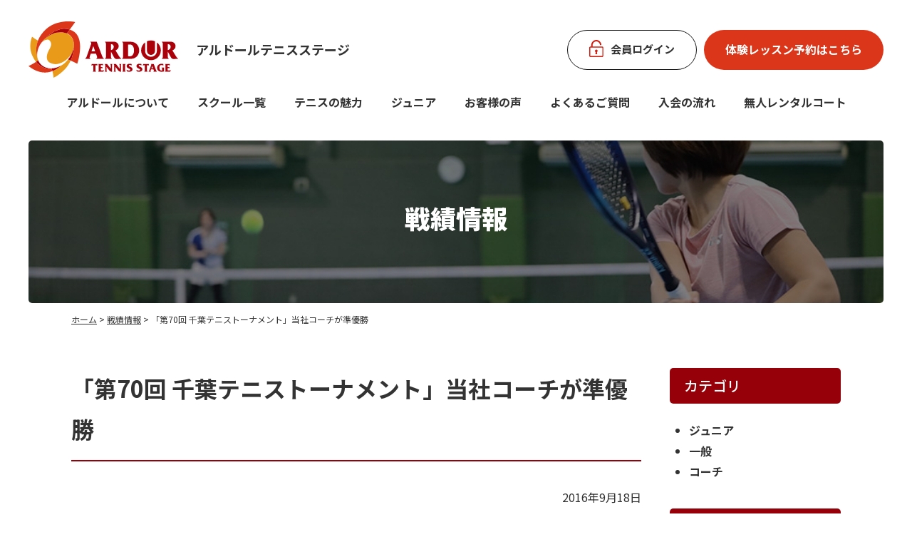

--- FILE ---
content_type: text/html; charset=UTF-8
request_url: https://www.ardor-ts.co.jp/main/post-5046/
body_size: 8105
content:
<!DOCTYPE html>
<html dir="ltr" lang="ja"
	prefix="og: https://ogp.me/ns#"  class="no-js no-svg">
<head>

<!-- Google Tag Manager -->
<script>(function(w,d,s,l,i){w[l]=w[l]||[];w[l].push({'gtm.start':
new Date().getTime(),event:'gtm.js'});var f=d.getElementsByTagName(s)[0],
j=d.createElement(s),dl=l!='dataLayer'?'&l='+l:'';j.async=true;j.src=
'https://www.googletagmanager.com/gtm.js?id='+i+dl;f.parentNode.insertBefore(j,f);
})(window,document,'script','dataLayer','GTM-M9XSC3K');</script>
<!-- End Google Tag Manager -->


<meta charset="UTF-8">
<meta http-equiv="X-UA-Compatible" content="IE=edge">
<meta name="viewport" content="width=device-width">
<meta name="format-detection" content="telephone=no" />
<link rel="icon" href="https://www.ardor-ts.co.jp/file/favicon.ico">
<link rel="apple-touch-icon" href="https://www.ardor-ts.co.jp/file/apple-touch-icon.png">
<title>「第70回 千葉テニストーナメント」当社コーチが準優勝 | 千葉のテニススクール | アルドール</title>

		<!-- All in One SEO 4.3.3 - aioseo.com -->
		<meta name="description" content="2016年9月3日より開催されました 千葉県テニス協会主催「第70回千葉テニストーナメント」に 当社所属コーチ" />
		<meta name="robots" content="max-image-preview:large" />
		<link rel="canonical" href="https://www.ardor-ts.co.jp/main/post-5046/" />
		<meta name="generator" content="All in One SEO (AIOSEO) 4.3.3 " />
		<meta property="og:locale" content="ja_JP" />
		<meta property="og:site_name" content="千葉のテニススクール | アルドール | 徹底した目的別・少人数制" />
		<meta property="og:type" content="activity" />
		<meta property="og:title" content="「第70回 千葉テニストーナメント」当社コーチが準優勝 | 千葉のテニススクール | アルドール" />
		<meta property="og:description" content="2016年9月3日より開催されました 千葉県テニス協会主催「第70回千葉テニストーナメント」に 当社所属コーチ" />
		<meta property="og:url" content="https://www.ardor-ts.co.jp/main/post-5046/" />
		<meta name="twitter:card" content="summary" />
		<meta name="twitter:title" content="「第70回 千葉テニストーナメント」当社コーチが準優勝 | 千葉のテニススクール | アルドール" />
		<meta name="twitter:description" content="2016年9月3日より開催されました 千葉県テニス協会主催「第70回千葉テニストーナメント」に 当社所属コーチ" />
		<script type="application/ld+json" class="aioseo-schema">
			{"@context":"https:\/\/schema.org","@graph":[{"@type":"BlogPosting","@id":"https:\/\/www.ardor-ts.co.jp\/main\/post-5046\/#blogposting","name":"\u300c\u7b2c70\u56de \u5343\u8449\u30c6\u30cb\u30b9\u30c8\u30fc\u30ca\u30e1\u30f3\u30c8\u300d\u5f53\u793e\u30b3\u30fc\u30c1\u304c\u6e96\u512a\u52dd | \u5343\u8449\u306e\u30c6\u30cb\u30b9\u30b9\u30af\u30fc\u30eb | \u30a2\u30eb\u30c9\u30fc\u30eb","headline":"\u300c\u7b2c70\u56de \u5343\u8449\u30c6\u30cb\u30b9\u30c8\u30fc\u30ca\u30e1\u30f3\u30c8\u300d\u5f53\u793e\u30b3\u30fc\u30c1\u304c\u6e96\u512a\u52dd","author":{"@id":"https:\/\/www.ardor-ts.co.jp\/author\/usakuma-kanri\/#author"},"publisher":{"@id":"https:\/\/www.ardor-ts.co.jp\/#organization"},"image":{"@type":"ImageObject","url":"https:\/\/ardor-ts.co.jp\/wp_system\/wp-content\/uploads\/2016\/09\/report_160918_01.jpg","@id":"https:\/\/www.ardor-ts.co.jp\/#articleImage"},"datePublished":"2016-09-18T08:14:33+09:00","dateModified":"2023-03-10T03:43:38+09:00","inLanguage":"ja","mainEntityOfPage":{"@id":"https:\/\/www.ardor-ts.co.jp\/main\/post-5046\/#webpage"},"isPartOf":{"@id":"https:\/\/www.ardor-ts.co.jp\/main\/post-5046\/#webpage"},"articleSection":"\u30b3\u30fc\u30c1, \u7dcf\u5408, \u6226\u7e3e\u60c5\u5831"},{"@type":"BreadcrumbList","@id":"https:\/\/www.ardor-ts.co.jp\/main\/post-5046\/#breadcrumblist","itemListElement":[{"@type":"ListItem","@id":"https:\/\/www.ardor-ts.co.jp\/#listItem","position":1,"item":{"@type":"WebPage","@id":"https:\/\/www.ardor-ts.co.jp\/","name":"\u30db\u30fc\u30e0","description":"\u5343\u8449\u770c\u5168\u57df\uff08\u5343\u8449\u3001\u5e02\u539f\u3001\u677e\u6238\u3001\u67cf\u3001\u5370\u897f\uff09\u3067\u5c55\u958b\u3059\u308b\u3001\u5fb9\u5e95\u3057\u305f\u76ee\u7684\u5225\u30fb\u5c11\u4eba\u6570\u5236 \u306e\u30a4\u30f3\u30c9\u30a2\u30c6\u30cb\u30b9\u30b9\u30af\u30fc\u30eb\u3001\u30a2\u30eb\u30c9\u30fc\u30eb\u30c6\u30cb\u30b9\u30b9\u30c6\u30fc\u30b8\u3067\u3059\u3002\u30c6\u30cb\u30b9\u3092\u901a\u3058\u3066\u5065\u5eb7\u3084\u697d\u3057\u3055\u3001\u30b3\u30df\u30e5\u30cb\u30c6\u30a3\u3092\u63d0\u4f9b\u3059\u308b\u3053\u3068\u306f\u3082\u3061\u308d\u3093\u3001\u300c\u8a66\u5408\u306b\u52dd\u3061\u305f\u3044\uff01\u300d\u3068\u5fc3\u304b\u3089\u9858\u3063\u3066\u3084\u307e\u306a\u3044\u30e2\u30c1\u30d9\u30fc\u30b7\u30e7\u30f3\u306e\u9ad8\u3044\u30c6\u30cb\u30b9\u611b\u597d\u5bb6\u306e\u30cb\u30fc\u30ba\u306b\u3082\u3001\u5168\u529b\u3067\u304a\u5fdc\u3048\u3057\u3066\u3044\u307e\u3059\u3002","url":"https:\/\/www.ardor-ts.co.jp\/"},"nextItem":"https:\/\/www.ardor-ts.co.jp\/main\/#listItem"},{"@type":"ListItem","@id":"https:\/\/www.ardor-ts.co.jp\/main\/#listItem","position":2,"item":{"@type":"WebPage","@id":"https:\/\/www.ardor-ts.co.jp\/main\/","name":"\u7dcf\u5408","description":"2016\u5e749\u67083\u65e5\u3088\u308a\u958b\u50ac\u3055\u308c\u307e\u3057\u305f \u5343\u8449\u770c\u30c6\u30cb\u30b9\u5354\u4f1a\u4e3b\u50ac\u300c\u7b2c70\u56de\u5343\u8449\u30c6\u30cb\u30b9\u30c8\u30fc\u30ca\u30e1\u30f3\u30c8\u300d\u306b \u5f53\u793e\u6240\u5c5e\u30b3\u30fc\u30c1","url":"https:\/\/www.ardor-ts.co.jp\/main\/"},"nextItem":"https:\/\/www.ardor-ts.co.jp\/main\/post-5046\/#listItem","previousItem":"https:\/\/www.ardor-ts.co.jp\/#listItem"},{"@type":"ListItem","@id":"https:\/\/www.ardor-ts.co.jp\/main\/post-5046\/#listItem","position":3,"item":{"@type":"WebPage","@id":"https:\/\/www.ardor-ts.co.jp\/main\/post-5046\/","name":"\u300c\u7b2c70\u56de \u5343\u8449\u30c6\u30cb\u30b9\u30c8\u30fc\u30ca\u30e1\u30f3\u30c8\u300d\u5f53\u793e\u30b3\u30fc\u30c1\u304c\u6e96\u512a\u52dd","description":"2016\u5e749\u67083\u65e5\u3088\u308a\u958b\u50ac\u3055\u308c\u307e\u3057\u305f \u5343\u8449\u770c\u30c6\u30cb\u30b9\u5354\u4f1a\u4e3b\u50ac\u300c\u7b2c70\u56de\u5343\u8449\u30c6\u30cb\u30b9\u30c8\u30fc\u30ca\u30e1\u30f3\u30c8\u300d\u306b \u5f53\u793e\u6240\u5c5e\u30b3\u30fc\u30c1","url":"https:\/\/www.ardor-ts.co.jp\/main\/post-5046\/"},"previousItem":"https:\/\/www.ardor-ts.co.jp\/main\/#listItem"}]},{"@type":"Organization","@id":"https:\/\/www.ardor-ts.co.jp\/#organization","name":"\u30a2\u30eb\u30c9\u30fc\u30eb\u30c6\u30cb\u30b9\u30b9\u30c6\u30fc\u30b8\u682a\u5f0f\u4f1a\u793e","url":"https:\/\/www.ardor-ts.co.jp\/"},{"@type":"Person","@id":"https:\/\/www.ardor-ts.co.jp\/author\/usakuma-kanri\/#author","url":"https:\/\/www.ardor-ts.co.jp\/author\/usakuma-kanri\/","name":"usakuma-kanri","image":{"@type":"ImageObject","@id":"https:\/\/www.ardor-ts.co.jp\/main\/post-5046\/#authorImage","url":"https:\/\/secure.gravatar.com\/avatar\/e89cf7d9d97bd975120b1fee32cec8c6?s=96&d=mm&r=g","width":96,"height":96,"caption":"usakuma-kanri"}},{"@type":"WebPage","@id":"https:\/\/www.ardor-ts.co.jp\/main\/post-5046\/#webpage","url":"https:\/\/www.ardor-ts.co.jp\/main\/post-5046\/","name":"\u300c\u7b2c70\u56de \u5343\u8449\u30c6\u30cb\u30b9\u30c8\u30fc\u30ca\u30e1\u30f3\u30c8\u300d\u5f53\u793e\u30b3\u30fc\u30c1\u304c\u6e96\u512a\u52dd | \u5343\u8449\u306e\u30c6\u30cb\u30b9\u30b9\u30af\u30fc\u30eb | \u30a2\u30eb\u30c9\u30fc\u30eb","description":"2016\u5e749\u67083\u65e5\u3088\u308a\u958b\u50ac\u3055\u308c\u307e\u3057\u305f \u5343\u8449\u770c\u30c6\u30cb\u30b9\u5354\u4f1a\u4e3b\u50ac\u300c\u7b2c70\u56de\u5343\u8449\u30c6\u30cb\u30b9\u30c8\u30fc\u30ca\u30e1\u30f3\u30c8\u300d\u306b \u5f53\u793e\u6240\u5c5e\u30b3\u30fc\u30c1","inLanguage":"ja","isPartOf":{"@id":"https:\/\/www.ardor-ts.co.jp\/#website"},"breadcrumb":{"@id":"https:\/\/www.ardor-ts.co.jp\/main\/post-5046\/#breadcrumblist"},"author":{"@id":"https:\/\/www.ardor-ts.co.jp\/author\/usakuma-kanri\/#author"},"creator":{"@id":"https:\/\/www.ardor-ts.co.jp\/author\/usakuma-kanri\/#author"},"datePublished":"2016-09-18T08:14:33+09:00","dateModified":"2023-03-10T03:43:38+09:00"},{"@type":"WebSite","@id":"https:\/\/www.ardor-ts.co.jp\/#website","url":"https:\/\/www.ardor-ts.co.jp\/","name":"\u5343\u8449\u306e\u30c6\u30cb\u30b9\u30b9\u30af\u30fc\u30eb\uff5c\u30a2\u30eb\u30c9\u30fc\u30eb","description":"\u5fb9\u5e95\u3057\u305f\u76ee\u7684\u5225\u30fb\u5c11\u4eba\u6570\u5236","inLanguage":"ja","publisher":{"@id":"https:\/\/www.ardor-ts.co.jp\/#organization"}}]}
		</script>
		<!-- All in One SEO -->

<link rel="alternate" type="application/rss+xml" title="千葉のテニススクール | アルドール &raquo; フィード" href="https://www.ardor-ts.co.jp/feed/" />
<link rel="alternate" type="application/rss+xml" title="千葉のテニススクール | アルドール &raquo; コメントフィード" href="https://www.ardor-ts.co.jp/comments/feed/" />
<link rel="alternate" type="application/rss+xml" title="千葉のテニススクール | アルドール &raquo; 「第70回 千葉テニストーナメント」当社コーチが準優勝 のコメントのフィード" href="https://www.ardor-ts.co.jp/main/post-5046/feed/" />
<link rel='stylesheet' id='import-css' href='https://www.ardor-ts.co.jp/wp_system/wp-content/themes/ardor2023/style.css?ver=6.1.9' type='text/css' media='all' />
<script type='text/javascript' src='https://www.ardor-ts.co.jp/wp_system/wp-includes/js/jquery/jquery.min.js?ver=3.6.1' id='jquery-core-js'></script>
<script type='text/javascript' src='https://www.ardor-ts.co.jp/wp_system/wp-includes/js/jquery/jquery-migrate.min.js?ver=3.3.2' id='jquery-migrate-js'></script>
<link rel='shortlink' href='https://www.ardor-ts.co.jp/?p=5046' />
</head>

<body class="post-template-default single single-post postid-5046 single-format-standard school_main post-5046">

<!-- Google Tag Manager (noscript) -->
<noscript><iframe src="https://www.googletagmanager.com/ns.html?id=GTM-M9XSC3K"
height="0" width="0" style="display:none;visibility:hidden"></iframe></noscript>
<!-- End Google Tag Manager (noscript) -->


<a id="comhead"></a>
<div class="overlay"></div>
<div class="overlay_un"></div>

<!-- header -->
<header>
    <div class="head_flex">
        <div class="head_l">
            <p class="logo"><a href="https://www.ardor-ts.co.jp/"><img src="https://www.ardor-ts.co.jp/wp_system/wp-content/themes/ardor2023/common/img/logo.png" width="" height="" alt="アルドールテニスステージ"></a></p>
                        <p class="tit">アルドールテニスステージ</p>
                    </div>
        <div class="head_r">
            <p class="btn_login"><a href="https://ardor.hacomono.jp/home/" target="_blank"><span>会員<br class="pc_none">ログイン</span></a></p>
            <p class="btn_contact"><a href="https://www.ardor-ts.co.jp/trial/">体験レッスン<br class="pc_none">予約はこちら</a></p>
        </div>
    </div>
    <nav class="front">
        <div class="gnav">
            <p class="logo"><!-- <img src="https://www.ardor-ts.co.jp/wp_system/wp-content/themes/ardor2023/common/img/logo.png" alt=""> --><a href="https://www.ardor-ts.co.jp/"><img src="https://www.ardor-ts.co.jp/wp_system/wp-content/themes/ardor2023/common/img/logo.png" width="" height="" alt="アルドールテニスステージ"></a></p>
            <ul class="menu">
                <li class="pc_none">
                    <a href="https://www.ardor-ts.co.jp">アルドール総合トップ</a>
                </li>
                <li class="first">
                    <a href="https://www.ardor-ts.co.jp/about/">アルドールについて</a>
                    <ul>
                        <li><a href="https://www.ardor-ts.co.jp/about/system/">スクールシステム</a></li>
                    </ul>
                </li>
                <li>
                    <a href="https://www.ardor-ts.co.jp/list/">スクール一覧</a>
                    <ul class="col2">
                        <li><a href="https://www.ardor-ts.co.jp/oyumino/">おゆみ野校</a></li>
                        <li><a href="https://www.ardor-ts.co.jp/ichihara/">市原校</a></li>
                        <li><a href="https://www.ardor-ts.co.jp/kitamatsudo/">北松戸校</a></li>
                        <li class="full"><a href="https://www.ardor-ts.co.jp/kashiwanoha/">柏の葉キャンパス校</a></li>
                        <li><a href="https://www.ardor-ts.co.jp/chibant/">千葉NT校</a></li>
                    </ul>
                </li>
                <li><a href="https://www.ardor-ts.co.jp/value/">テニスの魅力</a></li>
                <li><a href="https://www.ardor-ts.co.jp/junior/">ジュニア</a></li>
                <li><a href="https://www.ardor-ts.co.jp/experience/">お客様の声</a></li>
                <li><a href="https://www.ardor-ts.co.jp/qa/">よくあるご質問</a></li>
                <li><a href="https://www.ardor-ts.co.jp/entry/">入会の流れ</a></li>
                <li><a href="https://www.ardor-ts.co.jp/chibant/rental_coat/">
                    <span class="sp_none">無人レンタルコート</span>
                    <img src="https://www.ardor-ts.co.jp/wp_system/wp-content/themes/ardor2023/img/rental_coat/bnr_menu_rental_coat_s.png" alt="無人レンタルコート" width="550" height="140" class="pc_none">
                </a></li>
            </ul>
            <p class="btn_contact"><a href="https://www.ardor-ts.co.jp/trial/">体験レッスンを申し込む</a></p>
            <p class="btn_login"><a href="https://ardor.hacomono.jp/home/" target="_blank"><span>会員ログイン</span></a></p>
        </div>
    </nav>
    <p class="sp_trigger"></p>
</header>
<!-- //header -->


<!-- wrap -->
<div class="tit_wrap">
    <div class="inner">
        <p class="entry-title">戦績情報</p>
    </div>
</div>
<div class="wrapper clearfix">
<ol class="breadcrumb clearfix"><li><a href="https://www.ardor-ts.co.jp">ホーム</a></li><li>&nbsp;&gt;&nbsp;<a href="https://www.ardor-ts.co.jp/result/">戦績情報</a></li><li>&nbsp;&gt;&nbsp;「第70回 千葉テニストーナメント」当社コーチが準優勝</li></ol><div class="wrap_2col">
<div class="main">


<!-- h1 -->
<h1>「第70回 千葉テニストーナメント」当社コーチが準優勝</h1>
<!-- //h1 -->

<div id="news_detail" class="news_detail main_news_detail">

	<div class="block">
	    <div class="cnt_box">
	        <div class="cnt_in">
	            <div class="cnt_date">2016年9月18日</div>
	            <div class="cnt_text">
	                <p>2016年9月3日より開催されました 千葉県テニス協会主催「第70回千葉テニストーナメント」に<br /> 当社所属コーチが出場、「男子シングルス」「男子ダブルス」にて準優勝いたしました。</p><p><img src="https://www.ardor-ts.co.jp/wp_system/wp-content/plugins/lazy-load/images/1x1.trans.gif" data-lazy-src="https://ardor-ts.co.jp/wp_system/wp-content/uploads/2016/09/report_160918_01.jpg" decoding="async" width="600" height="390" class="alignnone size-full wp-image-5053" alt="report_160918_01" srcset="https://www.ardor-ts.co.jp/wp_system/wp-content/uploads/2016/09/report_160918_01.jpg 600w, https://www.ardor-ts.co.jp/wp_system/wp-content/uploads/2016/09/report_160918_01-300x195.jpg 300w" sizes="(max-width: 600px) 100vw, 600px"><noscript><img decoding="async" width="600" height="390" class="alignnone size-full wp-image-5053" src="https://ardor-ts.co.jp/wp_system/wp-content/uploads/2016/09/report_160918_01.jpg" alt="report_160918_01" srcset="https://www.ardor-ts.co.jp/wp_system/wp-content/uploads/2016/09/report_160918_01.jpg 600w, https://www.ardor-ts.co.jp/wp_system/wp-content/uploads/2016/09/report_160918_01-300x195.jpg 300w" sizes="(max-width: 600px) 100vw, 600px" /></noscript></p><p><span class="weight">《第70回千葉テニストーナメント 結果報告》</span><br /> 「男子シングルス」 準優勝　風早 一樹（幕張新都心校）<br /> 「男子ダブルス」 準優勝　風早 一樹（幕張新都心校）／伊藤 祐樹（幕張新都心校）<br /><br /> 3週間にわたり、会場で応援してくださった方をはじめ、<br /> 多くの方からご声援とご協力を頂きました。誠にありがとうございました。</p><p><img src="https://www.ardor-ts.co.jp/wp_system/wp-content/plugins/lazy-load/images/1x1.trans.gif" data-lazy-src="https://ardor-ts.co.jp/wp_system/wp-content/uploads/2016/09/report_160918_02.jpg" decoding="async" loading="lazy" width="280" height="187" class="alignnone size-full wp-image-5055" alt="report_160918_02"><noscript><img decoding="async" loading="lazy" width="280" height="187" class="alignnone size-full wp-image-5055" src="https://ardor-ts.co.jp/wp_system/wp-content/uploads/2016/09/report_160918_02.jpg" alt="report_160918_02" /></noscript> <img src="https://www.ardor-ts.co.jp/wp_system/wp-content/plugins/lazy-load/images/1x1.trans.gif" data-lazy-src="https://ardor-ts.co.jp/wp_system/wp-content/uploads/2016/09/report_160918_03.jpg" decoding="async" loading="lazy" width="280" height="187" class="alignnone size-full wp-image-5056" alt="report_160918_03"><noscript><img decoding="async" loading="lazy" width="280" height="187" class="alignnone size-full wp-image-5056" src="https://ardor-ts.co.jp/wp_system/wp-content/uploads/2016/09/report_160918_03.jpg" alt="report_160918_03" /></noscript> <img src="https://www.ardor-ts.co.jp/wp_system/wp-content/plugins/lazy-load/images/1x1.trans.gif" data-lazy-src="https://ardor-ts.co.jp/wp_system/wp-content/uploads/2016/09/report_160918_04.jpg" decoding="async" loading="lazy" width="280" height="187" class="alignnone size-full wp-image-5057" alt="report_160918_04"><noscript><img decoding="async" loading="lazy" width="280" height="187" class="alignnone size-full wp-image-5057" src="https://ardor-ts.co.jp/wp_system/wp-content/uploads/2016/09/report_160918_04.jpg" alt="report_160918_04" /></noscript> <img src="https://www.ardor-ts.co.jp/wp_system/wp-content/plugins/lazy-load/images/1x1.trans.gif" data-lazy-src="https://ardor-ts.co.jp/wp_system/wp-content/uploads/2016/09/report_160918_05.jpg" decoding="async" loading="lazy" width="280" height="187" class="alignnone size-full wp-image-5058" alt="report_160918_05"><noscript><img decoding="async" loading="lazy" width="280" height="187" class="alignnone size-full wp-image-5058" src="https://ardor-ts.co.jp/wp_system/wp-content/uploads/2016/09/report_160918_05.jpg" alt="report_160918_05" /></noscript> <img src="https://www.ardor-ts.co.jp/wp_system/wp-content/plugins/lazy-load/images/1x1.trans.gif" data-lazy-src="https://ardor-ts.co.jp/wp_system/wp-content/uploads/2016/09/report_160918_06.jpg" decoding="async" loading="lazy" width="280" height="187" class="alignnone size-full wp-image-5059" alt="report_160918_06"><noscript><img decoding="async" loading="lazy" width="280" height="187" class="alignnone size-full wp-image-5059" src="https://ardor-ts.co.jp/wp_system/wp-content/uploads/2016/09/report_160918_06.jpg" alt="report_160918_06" /></noscript> <img src="https://www.ardor-ts.co.jp/wp_system/wp-content/plugins/lazy-load/images/1x1.trans.gif" data-lazy-src="https://ardor-ts.co.jp/wp_system/wp-content/uploads/2016/09/report_160918_07.jpg" decoding="async" loading="lazy" width="280" height="187" class="alignnone size-full wp-image-5060" alt="report_160918_07"><noscript><img decoding="async" loading="lazy" width="280" height="187" class="alignnone size-full wp-image-5060" src="https://ardor-ts.co.jp/wp_system/wp-content/uploads/2016/09/report_160918_07.jpg" alt="report_160918_07" /></noscript></p><p>&nbsp;</p><p><span class="weight">＜試合結果＞</span><br /> 9/18 男子ダブルス 決勝<br /> ×風早 一樹／伊藤 祐樹 7-6(6),6-7(4),0-6<br /><br /> 9/18 男子シングルス 決勝<br /> ×風早 一樹 5-7,3-6<br /><br /> 9/17 男子ダブルス 準決勝<br /> ◯風早 一樹／伊藤 祐樹 5-7,6-2,7-6（2）<br /><br /> 9/17 男子シングルス 準決勝<br /> ×豊田 聖矢 2-6,4-6<br /> ◯風早 一樹 2-6,6-4,6-2<br /><br /> 9/10 男子ダブルス 準々決勝<br /> ◯風早 一樹／伊藤 祐樹 8-4<br /><br /> 9/10 男子ダブルス3R<br /> ◯風早 一樹／伊藤 祐樹 8-4<br /><br /> 9/10 男子シングルス 準々決勝<br /> ◯豊田 聖矢 8-4<br /> ◯風早 一樹 8-2<br /><br /> 9/4 男子ダブルス2R<br /> ×豊田 聖矢／宮崎 勇輝 4-8<br /> ◯風早 一樹／伊藤 祐樹 8-4<br /><br /> 9/4 男子シングルス4R<br /> ◯豊田 聖矢 8-1<br /> ◯風早 一樹 8-3<br /><br /> 9/4 男子シングルス3R<br /> ◯豊田 聖矢 8-4<br /> ◯風早 一樹 8-2<br /><br /> 9/3 男子シングルス2R<br /> ◯豊田 聖矢 8-2<br /> ◯風早 一樹 8-0</p><p>&nbsp;</p><p>→<a href="http://chiba-ta.sakura.ne.jp/to-namennto.html" target="_blank" rel="noopener">千葉県テニス協会「千葉テニストーナメント」ウェブサイト</a><br /> （ドロー表が掲載されています。）</p>	            </div>
	        </div><!--  END  #cnt_in  -->
	    </div><!--  END  #cnt_box  -->
	</div>

	<div class="block">
    	    <div class="btn_group clearfix">
	        	        <a href="https://www.ardor-ts.co.jp/main/post-4663/"><div class="btn_box clearfix">
	                <p class="btn_text">前へ</p>
	                <div class="triangle"></div>
	                <!--  END  #btn_box　--></div></a>
	        <a href="https://www.ardor-ts.co.jp/result"><div class="btn_box clearfix">
	                <p class="btn_text">一覧に戻る</p>
	                <div class="triangle"></div>
	                <!--  END  #btn_box　--></div></a>

	        	        <a href="https://www.ardor-ts.co.jp/main/post-5086/"><div class="btn_box02 clearfix">
	                <p class="btn_text">次へ</p>
	                <div class="triangle02"></div>
	                <!--  END  #btn_box　--></div></a>

	        </div><!--  END  #btn_group  -->
	    </div><!--  END  #news_detail  -->
	</div>


</div><!-- //main -->
<!-- side -->
<div class="side blog" id="blog-sidemenu">

    <div class="widget">
        <h3>カテゴリ</h3>
        <ul class="catelist">
            <li><a href="/result/junior/">ジュニア</a></li>
            <li><a href="/result/general/">一般</a></li>
            <li><a href="/result/coach/">コーチ</a></li>
        </ul>
    </div>
    <div class="widget">
        <h3>月別</h3>
        <form name="archiveform" action="">
            <div class="select_cover">
                <select name="archive-dropdown" onChange='document.location.href=this.options[this.selectedIndex].value;'>
                <option value="">過去の月別記事一覧</option>

	<option value="https://www.ardor-ts.co.jp/2026/1/?cat=49"> 2026年1月 &nbsp;(1)</option>


	<option value="https://www.ardor-ts.co.jp/2025/12/?cat=49"> 2025年12月 &nbsp;(11)</option>


	<option value="https://www.ardor-ts.co.jp/2025/11/?cat=49"> 2025年11月 &nbsp;(5)</option>


	<option value="https://www.ardor-ts.co.jp/2025/10/?cat=49"> 2025年10月 &nbsp;(6)</option>


	<option value="https://www.ardor-ts.co.jp/2025/9/?cat=49"> 2025年9月 &nbsp;(6)</option>


	<option value="https://www.ardor-ts.co.jp/2025/8/?cat=49"> 2025年8月 &nbsp;(6)</option>


	<option value="https://www.ardor-ts.co.jp/2025/7/?cat=49"> 2025年7月 &nbsp;(7)</option>


	<option value="https://www.ardor-ts.co.jp/2025/6/?cat=49"> 2025年6月 &nbsp;(1)</option>


	<option value="https://www.ardor-ts.co.jp/2025/5/?cat=49"> 2025年5月 &nbsp;(7)</option>


	<option value="https://www.ardor-ts.co.jp/2025/4/?cat=49"> 2025年4月 &nbsp;(6)</option>


	<option value="https://www.ardor-ts.co.jp/2025/3/?cat=49"> 2025年3月 &nbsp;(1)</option>


	<option value="https://www.ardor-ts.co.jp/2025/2/?cat=49"> 2025年2月 &nbsp;(5)</option>


	<option value="https://www.ardor-ts.co.jp/2025/1/?cat=49"> 2025年1月 &nbsp;(8)</option>


	<option value="https://www.ardor-ts.co.jp/2024/12/?cat=49"> 2024年12月 &nbsp;(3)</option>


	<option value="https://www.ardor-ts.co.jp/2024/11/?cat=49"> 2024年11月 &nbsp;(11)</option>


	<option value="https://www.ardor-ts.co.jp/2024/10/?cat=49"> 2024年10月 &nbsp;(12)</option>


	<option value="https://www.ardor-ts.co.jp/2024/9/?cat=49"> 2024年9月 &nbsp;(7)</option>


	<option value="https://www.ardor-ts.co.jp/2024/8/?cat=49"> 2024年8月 &nbsp;(7)</option>


	<option value="https://www.ardor-ts.co.jp/2024/7/?cat=49"> 2024年7月 &nbsp;(5)</option>


	<option value="https://www.ardor-ts.co.jp/2024/6/?cat=49"> 2024年6月 &nbsp;(3)</option>


	<option value="https://www.ardor-ts.co.jp/2024/5/?cat=49"> 2024年5月 &nbsp;(3)</option>


	<option value="https://www.ardor-ts.co.jp/2024/4/?cat=49"> 2024年4月 &nbsp;(10)</option>


	<option value="https://www.ardor-ts.co.jp/2024/3/?cat=49"> 2024年3月 &nbsp;(2)</option>


	<option value="https://www.ardor-ts.co.jp/2024/2/?cat=49"> 2024年2月 &nbsp;(2)</option>


	<option value="https://www.ardor-ts.co.jp/2024/1/?cat=49"> 2024年1月 &nbsp;(2)</option>


	<option value="https://www.ardor-ts.co.jp/2023/12/?cat=49"> 2023年12月 &nbsp;(5)</option>


	<option value="https://www.ardor-ts.co.jp/2023/11/?cat=49"> 2023年11月 &nbsp;(7)</option>


	<option value="https://www.ardor-ts.co.jp/2023/10/?cat=49"> 2023年10月 &nbsp;(2)</option>


	<option value="https://www.ardor-ts.co.jp/2023/9/?cat=49"> 2023年9月 &nbsp;(8)</option>


	<option value="https://www.ardor-ts.co.jp/2023/8/?cat=49"> 2023年8月 &nbsp;(5)</option>


	<option value="https://www.ardor-ts.co.jp/2023/7/?cat=49"> 2023年7月 &nbsp;(5)</option>


	<option value="https://www.ardor-ts.co.jp/2023/6/?cat=49"> 2023年6月 &nbsp;(1)</option>


	<option value="https://www.ardor-ts.co.jp/2023/5/?cat=49"> 2023年5月 &nbsp;(5)</option>


	<option value="https://www.ardor-ts.co.jp/2023/4/?cat=49"> 2023年4月 &nbsp;(7)</option>


	<option value="https://www.ardor-ts.co.jp/2023/3/?cat=49"> 2023年3月 &nbsp;(3)</option>


	<option value="https://www.ardor-ts.co.jp/2023/2/?cat=49"> 2023年2月 &nbsp;(3)</option>


	<option value="https://www.ardor-ts.co.jp/2023/1/?cat=49"> 2023年1月 &nbsp;(1)</option>


	<option value="https://www.ardor-ts.co.jp/2022/12/?cat=49"> 2022年12月 &nbsp;(1)</option>


	<option value="https://www.ardor-ts.co.jp/2022/11/?cat=49"> 2022年11月 &nbsp;(2)</option>


	<option value="https://www.ardor-ts.co.jp/2022/10/?cat=49"> 2022年10月 &nbsp;(4)</option>


	<option value="https://www.ardor-ts.co.jp/2022/9/?cat=49"> 2022年9月 &nbsp;(3)</option>


	<option value="https://www.ardor-ts.co.jp/2022/8/?cat=49"> 2022年8月 &nbsp;(1)</option>


	<option value="https://www.ardor-ts.co.jp/2022/7/?cat=49"> 2022年7月 &nbsp;(2)</option>


	<option value="https://www.ardor-ts.co.jp/2022/6/?cat=49"> 2022年6月 &nbsp;(1)</option>


	<option value="https://www.ardor-ts.co.jp/2022/5/?cat=49"> 2022年5月 &nbsp;(1)</option>


	<option value="https://www.ardor-ts.co.jp/2022/4/?cat=49"> 2022年4月 &nbsp;(4)</option>


	<option value="https://www.ardor-ts.co.jp/2022/3/?cat=49"> 2022年3月 &nbsp;(1)</option>


	<option value="https://www.ardor-ts.co.jp/2022/2/?cat=49"> 2022年2月 &nbsp;(1)</option>


	<option value="https://www.ardor-ts.co.jp/2022/1/?cat=49"> 2022年1月 &nbsp;(1)</option>


	<option value="https://www.ardor-ts.co.jp/2021/12/?cat=49"> 2021年12月 &nbsp;(4)</option>


	<option value="https://www.ardor-ts.co.jp/2021/11/?cat=49"> 2021年11月 &nbsp;(2)</option>


	<option value="https://www.ardor-ts.co.jp/2021/10/?cat=49"> 2021年10月 &nbsp;(1)</option>


	<option value="https://www.ardor-ts.co.jp/2021/9/?cat=49"> 2021年9月 &nbsp;(2)</option>


	<option value="https://www.ardor-ts.co.jp/2021/8/?cat=49"> 2021年8月 &nbsp;(6)</option>


	<option value="https://www.ardor-ts.co.jp/2021/7/?cat=49"> 2021年7月 &nbsp;(1)</option>


	<option value="https://www.ardor-ts.co.jp/2021/6/?cat=49"> 2021年6月 &nbsp;(2)</option>


	<option value="https://www.ardor-ts.co.jp/2021/5/?cat=49"> 2021年5月 &nbsp;(1)</option>


	<option value="https://www.ardor-ts.co.jp/2021/4/?cat=49"> 2021年4月 &nbsp;(3)</option>


	<option value="https://www.ardor-ts.co.jp/2021/3/?cat=49"> 2021年3月 &nbsp;(1)</option>


	<option value="https://www.ardor-ts.co.jp/2021/1/?cat=49"> 2021年1月 &nbsp;(1)</option>


	<option value="https://www.ardor-ts.co.jp/2020/12/?cat=49"> 2020年12月 &nbsp;(2)</option>


	<option value="https://www.ardor-ts.co.jp/2020/10/?cat=49"> 2020年10月 &nbsp;(1)</option>


	<option value="https://www.ardor-ts.co.jp/2020/9/?cat=49"> 2020年9月 &nbsp;(3)</option>


	<option value="https://www.ardor-ts.co.jp/2020/8/?cat=49"> 2020年8月 &nbsp;(1)</option>


	<option value="https://www.ardor-ts.co.jp/2020/7/?cat=49"> 2020年7月 &nbsp;(1)</option>


	<option value="https://www.ardor-ts.co.jp/2020/2/?cat=49"> 2020年2月 &nbsp;(2)</option>


	<option value="https://www.ardor-ts.co.jp/2020/1/?cat=49"> 2020年1月 &nbsp;(4)</option>


	<option value="https://www.ardor-ts.co.jp/2019/12/?cat=49"> 2019年12月 &nbsp;(1)</option>


	<option value="https://www.ardor-ts.co.jp/2019/10/?cat=49"> 2019年10月 &nbsp;(3)</option>


	<option value="https://www.ardor-ts.co.jp/2019/9/?cat=49"> 2019年9月 &nbsp;(3)</option>


	<option value="https://www.ardor-ts.co.jp/2019/8/?cat=49"> 2019年8月 &nbsp;(3)</option>


	<option value="https://www.ardor-ts.co.jp/2019/7/?cat=49"> 2019年7月 &nbsp;(2)</option>


	<option value="https://www.ardor-ts.co.jp/2019/6/?cat=49"> 2019年6月 &nbsp;(2)</option>


	<option value="https://www.ardor-ts.co.jp/2019/4/?cat=49"> 2019年4月 &nbsp;(1)</option>


	<option value="https://www.ardor-ts.co.jp/2019/3/?cat=49"> 2019年3月 &nbsp;(1)</option>


	<option value="https://www.ardor-ts.co.jp/2019/2/?cat=49"> 2019年2月 &nbsp;(1)</option>


	<option value="https://www.ardor-ts.co.jp/2018/12/?cat=49"> 2018年12月 &nbsp;(3)</option>


	<option value="https://www.ardor-ts.co.jp/2018/11/?cat=49"> 2018年11月 &nbsp;(1)</option>


	<option value="https://www.ardor-ts.co.jp/2018/10/?cat=49"> 2018年10月 &nbsp;(2)</option>


	<option value="https://www.ardor-ts.co.jp/2018/9/?cat=49"> 2018年9月 &nbsp;(1)</option>


	<option value="https://www.ardor-ts.co.jp/2018/8/?cat=49"> 2018年8月 &nbsp;(3)</option>


	<option value="https://www.ardor-ts.co.jp/2018/6/?cat=49"> 2018年6月 &nbsp;(1)</option>


	<option value="https://www.ardor-ts.co.jp/2018/5/?cat=49"> 2018年5月 &nbsp;(1)</option>


	<option value="https://www.ardor-ts.co.jp/2018/3/?cat=49"> 2018年3月 &nbsp;(1)</option>


	<option value="https://www.ardor-ts.co.jp/2018/2/?cat=49"> 2018年2月 &nbsp;(1)</option>


	<option value="https://www.ardor-ts.co.jp/2017/12/?cat=49"> 2017年12月 &nbsp;(3)</option>


	<option value="https://www.ardor-ts.co.jp/2017/11/?cat=49"> 2017年11月 &nbsp;(2)</option>


	<option value="https://www.ardor-ts.co.jp/2017/10/?cat=49"> 2017年10月 &nbsp;(1)</option>


	<option value="https://www.ardor-ts.co.jp/2017/9/?cat=49"> 2017年9月 &nbsp;(2)</option>


	<option value="https://www.ardor-ts.co.jp/2017/8/?cat=49"> 2017年8月 &nbsp;(2)</option>


	<option value="https://www.ardor-ts.co.jp/2017/7/?cat=49"> 2017年7月 &nbsp;(1)</option>


	<option value="https://www.ardor-ts.co.jp/2017/6/?cat=49"> 2017年6月 &nbsp;(1)</option>


	<option value="https://www.ardor-ts.co.jp/2017/4/?cat=49"> 2017年4月 &nbsp;(2)</option>


	<option value="https://www.ardor-ts.co.jp/2017/2/?cat=49"> 2017年2月 &nbsp;(1)</option>


	<option value="https://www.ardor-ts.co.jp/2016/11/?cat=49"> 2016年11月 &nbsp;(1)</option>


	<option value="https://www.ardor-ts.co.jp/2016/9/?cat=49"> 2016年9月 &nbsp;(4)</option>


	<option value="https://www.ardor-ts.co.jp/2016/8/?cat=49"> 2016年8月 &nbsp;(3)</option>


	<option value="https://www.ardor-ts.co.jp/2016/7/?cat=49"> 2016年7月 &nbsp;(3)</option>


	<option value="https://www.ardor-ts.co.jp/2016/6/?cat=49"> 2016年6月 &nbsp;(1)</option>


	<option value="https://www.ardor-ts.co.jp/2016/5/?cat=49"> 2016年5月 &nbsp;(2)</option>

                </select>
            </div>
        </form>
    </div>
</div>
<!-- //side --></div><!-- wrap_2col -->

</div>
<!-- //wrap -->

<div class="cv_block">
    <p class="img"><img src="https://www.ardor-ts.co.jp/wp_system/wp-content/themes/ardor2023/common/img/front/img_cv_block.jpg" alt=""></p>
    <div class="inner">
        <div class="content">
            <p class="catch01">まずは体験レッスン！</p>
            <p class="catch02">ぜひお近くのアルドールに<br class="pc_none">来てください</p>
            <div class="txt">
                <p>皆様にぴったりのクラスでテニスを始めていただくために<br>「体験レッスン」のご受講をお勧めしています。</p>
                <p>まずはアルドール校にお電話ください。<br>WEBからお申し込みのお客様には、後日スタッフよりご連絡させていただきます。</p>
            </div>
            <p class="btn"><a href="https://www.ardor-ts.co.jp/trial/" class="overimg">体験レッスンの予約はこちら</a></p>
        </div>
    </div>
</div>

<!-- pagetop -->
<p class="pagetop"><a href="#comhead">ページトップへ戻る</a></p>
<!-- //pagetop -->

<!-- footer -->
<footer>
    <div class="foot_nav">
        <div class="inner">
            <div class="pc_flex">
                <div class="f_menu01">
                    <p class="logo"><img src="https://www.ardor-ts.co.jp/wp_system/wp-content/themes/ardor2023/common/img/logo.png" alt=""></p>
                    <div class="pc_flex">
                        <div class="pc_item">
                            <ul class="f_gnav">
                                <li><a href="/">アルドールテニスステージ総合</a></li>
                            </ul>
                            <div class="sp_flex">
                                <ul class="f_lnav">
                                    <li>
                                        <a href="/about/">アルドールについて</a>
                                        <ul>
                                            <li><a href="/about/system/">スクールシステム</a></li>
                                        </ul>
                                    </li>
                                    <li><a href="/list/">スクール一覧</a></li>
                                    <li><a href="/value/">テニスの魅力</a></li>
                                    <li><a href="/junior/">ジュニア</a></li>
                                    <li><a href="/trial/">体験レッスン案内</a></li>
                                    <li><a href="/experience/">お客様の声</a></li>
                                    <li><a href="/qa/">よくある質問</a></li>
                                </ul>
                                <ul class="f_lnav">
                                    <li><a href="/entry/">入会の流れ</a></li>
                                    <li><a href="/info/">本部お知らせ</a></li>
                                    <li><a href="/result/">戦績情報</a></li>
                                    <li><a href="/all/">全校合同イベント</a></li>
                                    <li><a href="/column/">テニスコラム</a></li>
                                    <li><a href="/gallery/">フォトギャラリー</a></li>
                                    <li><a href="/pr_magazine/">広報誌（revista de ARDOR）</a></li>
                                    <li><a href="/company/">会社概要</a></li>
                                    <li><a href="/recruit/">採用情報</a></li>
                                </ul>
                            </div>
                        </div>
                        <div class="pc_flex sp_flex f_menu01_01">
                            <div class="pc_item">
                                <ul class="f_gnav">
                                    <li><a href="/oyumino/">おゆみ野校</a></li>
                                    <li><a href="/ichihara/">市原校</a></li>
                                    <li><a href="/kitamatsudo/">北松戸校</a></li>
                                    <li><a href="/kashiwanoha/">柏の葉キャンパス校</a></li>
                                    <li><a href="/chibant/">千葉NT校</a></li>
                                </ul>
                                <ul class="f_lnav">
                                    <li><a href="/chibant/rental_coat/">無人レンタルコート</a></li>
                                </ul>
                                <div class="f_revista">
                                    <p class="tit">revista de ARDOR</p>
                                    <p class="sub">アルドールの広報誌</p>
                                    <a href="/pr_magazine/" class="overimg">
                                                                                    <img src="https://www.ardor-ts.co.jp/wp_system/wp-content/uploads/2026/01/vol46_img.jpg" alt="revista de ARDOR">
                                                                                <p class="tit"><span>詳しくはこちら</span></p>
                                    </a>
                                </div>
                            </div>
                            <div class="pc_item">
                                <ul class="f_gnav">
                                    <li class="tit">公式SNS</li>
                                </ul>
                                <ul class="f_lnav">
                                    <li><a href="https://www.youtube.com/channel/UCJ4A0NSpJH8P0ixdH1mQtbQ" target="_blank">公式YouTubeチャンネル</a></li>
                                    <li>
                                        <p>‐Facebook</p>
                                        <ul>
                                            <li><a href="https://www.facebook.com/ardorts" target="_blank">本部</a></li>
                                            <li><a href="https://www.facebook.com/ardor.oyumino/" target="_blank">おゆみ野校</a></li>
                                            <li><a href="https://www.facebook.com/ardor.ichihara/" target="_blank">市原校</a></li>
                                            <li><a href="https://www.facebook.com/ardor.kitamatsudo/" target="_blank">北松戸校</a></li>
                                            <li><a href="https://www.facebook.com/ardor.kashiwanoha/" target="_blank">柏の葉キャンパス校</a></li>
                                            <li><a href="https://www.facebook.com/ardor.chibant/" target="_blank">千葉NT校</a></li>
                                        </ul>
                                    </li>
                                    <li>
                                        <p>‐Instagram</p>
                                        <ul>
                                            <li><a href="https://www.instagram.com/ardor_ichihara/" target="_blank">市原校</a></li>
                                            <li><a href="https://www.instagram.com/ardor_kashiwa/" target="_blank">柏の葉キャンパス校</a><li>
                                            <li><a href="https://www.instagram.com/ardor_chibant/" target="_blank">千葉NT校</a></li>
                                        </ul>
                                    </li>
                                </ul>
                            </div>
                        </div>
                    </div>
                </div>
            </div>
        </div>
    </div>
    <div class="foot_bnr">
        <div class="inner">
            <ul>
                            <li>
                    <a href="http://www.tennisday.jp" target="_blank" class="overimg">
                        <img src="https://www.ardor-ts.co.jp/wp_system/wp-content/uploads/2023/01/bnr_923.jpg">
                    </a>
                </li>
                                        <li>
                    <a href="https://pro-private-lesson.com/" target="_blank" class="overimg">
                        <img src="https://www.ardor-ts.co.jp/wp_system/wp-content/uploads/2023/01/bnr_ppl.jpg">
                    </a>
                </li>
                                        <li>
                    <a href="http://www.players-net.jp/" target="_blank" class="overimg">
                        <img src="https://www.ardor-ts.co.jp/wp_system/wp-content/uploads/2023/01/bnr_players.jpg">
                    </a>
                </li>
                                        <li>
                    <a href="https://stand.fm/channels/668bac27366ee42128540f38" target="_blank" class="overimg">
                        <img src="https://www.ardor-ts.co.jp/wp_system/wp-content/uploads/2024/09/bnr_ardorfm_01.jpg">
                    </a>
                </li>
                                        <li>
                    <a href="https://youtu.be/7edFvf8nso8?si=bB4VpalY-r0HGLX9" target="_blank" class="overimg">
                        <img src="https://www.ardor-ts.co.jp/wp_system/wp-content/uploads/2024/03/bnr_240329.png">
                    </a>
                </li>
                                                            </ul>
        </div>
    </div>
    <div class="foot_recruit">
        <a href="/recruit/" class="overimg">
            <p class="tit">採用情報</p>
            <p class="txt">アルドールテニスステージで<br class="pc_none">正社員として働く方を募集しています</p>
        </a>
    </div>
    <div class="foot_info">
        <div class="inner">
            <ul>
                <li><a href="/privacy/" class="overimg">プライバシーポリシー</a></li>
                <li><a href="/site_map/" class="overimg">サイトマップ</a></li>
                <li><a href="/siteinfo/" class="overimg">このサイトについて</a></li>
                <li><a href="/law/" class="overimg">特定商取引法に基づく表記</a></li>
            </ul>
            <small>Copyright &copy; ARDOR TENNIS STAGE.</small>
        </div>
    </div>
</footer>
<!-- //footer -->

<script src="https://code.jquery.com/jquery-3.5.1.min.js" integrity="sha256-9/aliU8dGd2tb6OSsuzixeV4y/faTqgFtohetphbbj0=" crossorigin="anonymous"></script>
<script>window.jQuery || document.write('<script src="common/js/jquery-3.5.1.min.js"><\/script>');</script>
<script src="https://www.ardor-ts.co.jp/wp_system/wp-content/themes/ardor2023/common/js/jquery.cookie.js"></script>
<script async defer src="https://www.ardor-ts.co.jp/wp_system/wp-content/themes/ardor2023/common/js/common.js"></script>
<script async defer src="https://www.ardor-ts.co.jp/wp_system/wp-content/themes/ardor2023/common/js/switch.js"></script>
<script type='text/javascript' src='https://www.ardor-ts.co.jp/wp_system/wp-content/plugins/lazy-load/js/jquery.sonar.min.js?ver=0.6.1' id='jquery-sonar-js'></script>
<script type='text/javascript' src='https://www.ardor-ts.co.jp/wp_system/wp-content/plugins/lazy-load/js/lazy-load.js?ver=0.6.1' id='wpcom-lazy-load-images-js'></script>

</body>
</html>


--- FILE ---
content_type: text/css
request_url: https://www.ardor-ts.co.jp/wp_system/wp-content/themes/ardor2023/common/css/sp_style.css
body_size: 24364
content:
@charset "utf-8";

/* **********************************************************************
 *
 *       Title:   sp_style.css
 *
 ********************************************************************** */


/* 基本設定
======================================================= */

* {
	margin: 0;
	padding: 0;
}
html {
	font-size: 62.5%;
}

body {
	position: relative;
	background: #fff;
	color: #333;
	font-size: 1.5rem;
	font-family: 'Noto Sans JP', Helvetica, "Hiragino Sans", "Hiragino Kaku Gothic ProN", Meiryo, sans-serif;
	text-align: left;
	line-height: 1.8;
	-webkit-text-size-adjust: 100%;
}

a:link,
a:visited {
	color: #950009;
	text-decoration: underline;
}
a:active {
	color: #950009;
	text-decoration: none;
}

ul {
	margin: 5px 0 5px 10px;
	padding: 0 0 0 10px;
}

ol {
	margin: 5px 0 5px 15px;
	padding: 0 0 0 20px;
}

img {
	max-width: 100%;
	height: auto;
	border: 0;
	vertical-align: top;
	line-height: 1;
}

/* header
======================================================= */
header {
	position: relative;
	top: 0;
	left: 0;
    z-index: 100;
    width: 100%;
    background: #fff;
}

header .head_flex{
	display: flex;
	justify-content: space-between;
	align-items: center;
	margin: 0 5%;
	padding: 17px 45px 16px 0;
}

header .head_r{
	display: flex;
}

header .head_l .logo{
	width: 100px;
	margin: 0 10px 0 0;
}

header .head_l .tit{
	display: none;
}

header .head_r a.btn_tel{
	position: absolute;
	z-index: 1;
	bottom: 8px;
	right: calc( 5% + 48px );
	width: 38px;
	padding-top: 38px;
	height: 0 !important;
	height /**/: 38px;
	overflow: hidden;
	outline: none;
	background: #fff url(../img/ico_tel.png) no-repeat 50% 50%;   /* [3. ヘッダー設定]　ボタン背景色（スマホ） */
	background-size: 21px auto;
	border-radius: 5px;
}

header .head_r a.btn_tel > *{
	display: none;
}

header .head_r .btn_login{
	width: 78px;
	margin: 0 5px 0 0;
}

header .head_r .btn_login a{
	display: block;
	border: 1px solid #111;
	font-size: 1.0rem;
	line-height: 1.4;
	color: #333;
	text-decoration: none;
	font-weight: bold;
	border-radius: 19px;
	padding: 4px 0 5px;
	text-align: center;
}

header .head_r .btn_login a span{
	position: relative;
	display: inline-block;
	text-align: left;
	padding: 0 0 0 16px;
}

header .head_r .btn_login a span:before{
	content:"";
	position: absolute;
	z-index: 1;
	left: 0;
	top: calc( 50% - 7.5px );
	width: 12px;
	height: 15px;
	background: url(../img/ico_login.png) 0 0 no-repeat;
	background-size: contain;
}

header .head_r .btn_contact{
	width: 90px;
}

header .head_r .btn_contact a{
	display: block;
	font-size: 1.0rem;
	line-height: 1.4;
	color: #fff;
	text-decoration: none;
	background: #DC361A;
	font-weight: bold;
	border-radius: 19px;
	padding: 4px 0 5px;
	text-align: center;
}

/* sp_trigger */
.sp_trigger {
	position: absolute;
	top: 17px;
	right: 5%;
	z-index: 1;
	float: left;
	overflow: hidden;
	width: 40px;
	height: 40px;
	white-space: nowrap;
	text-indent: 100%;
	background: #fff url(../img/sp/menu_open.png) 50% 50% no-repeat;
	background-size: 18px 11px;
	border-radius: 5px;
}

.sp_trigger.active {
	z-index: 20;
	display: block;
	float: left;
	overflow: hidden;
	width: 40px;
	height: 40px;
	white-space: nowrap;
	text-indent: 100%;
	background: url(../img/sp/menu_close.png) 50% 50% no-repeat;
	background-size: 21px;
}

.sp_un_trigger {
    position: absolute;
    z-index: 1;
    bottom: 8px;
    right: 5%;
	float: left;
	overflow: hidden;
	width: 38px;
	height: 38px;
	white-space: nowrap;
	text-indent: 100%;
	background: #fff url(../img/sp/menu_open.png) 50% 50% no-repeat;
	background-size: 18px 11px;
	border-radius: 5px;
}

.sp_un_trigger.active {
    z-index: 25;
    top: 17px;
    background: #FFF;
	display: block;
	float: left;
	overflow: hidden;
	width: 38px;
	height: 38px;
	white-space: nowrap;
	text-indent: 100%;
	background: url(../img/sp/menu_close.png) 50% 50% no-repeat;
	background-size: 21px;
}


/* bd_lnav */
header .bd_lnav{
	padding: 11px 5%;
	background: #950009;
}

header .bd_lnav .tit{
	font-size: 1.8rem;
	color: #fff;
	font-weight: bold;
}

header .bd_lnav .tit a{
	color: #fff;
	text-decoration: none;
}

/* nav
======================================================= */

header nav {
	display: none;
	position: absolute;
	z-index: 20;
	top: 0;
	left: 0;
	width: 100%;
	max-height: 100vh;
	overflow: auto;
}

.overlay,
.overlay_un {
	display: none;
}
.overlay.active,
.overlay_un.active {
	display: block;
	position: absolute;
	z-index: 10;
	top: 0;
	left: 0;
	width: 100%;
	height: 100%;
	background: #fff;
}
.overlay_un.active{
	background: #F4F4F4;
}

nav ul {
	list-style-type: none;
	margin: 0;
	padding: 0;
}

nav ul li {
	margin: 0;
	padding: 0;
}

nav ul li a {
	display: block;
	margin: 0;
	padding: 0;
	color: #333;
	font-size: 1.6rem;
	font-weight: bold;
	text-decoration: none;
	text-align: left;
	zoom: 1;
}

nav ul li a:link,
nav ul li a:visited,
nav ul li a:active {
	color: #333;
	text-decoration: none;
}
nav ul li a.selected,
nav ul li a.selected:active {
	color: #950009;
	text-decoration: none;
}

/* l_nav */
.lnav{
	padding: 15px 3% 40px;
	background: #F4F4F4;
}

.lnav .tit{
	font-size: 2.2rem;
	font-weight: bold;
	margin: 0 0 28px;
}

.lnav ul.menu{
	padding: 0 5% 15px;
}

.lnav ul.menu li{
	margin: 0 0 15px;
}

.lnav ul.menu_btn{
	display: flex;
	justify-content: center;
	margin: 0 0 30px;
}

.lnav ul.menu_btn li{
	width: 48%;
	margin: 0 0 0 4%;
}

.lnav ul.menu_btn li:first-child{
	margin-left: 0;
}

.lnav ul.menu_btn li.pdf{
	background: none;
	padding: 0;
}

.lnav ul.menu_btn li.pdf a{
	display: block;
	font-size: 1.2rem;
	line-height: 1.25;
	text-align: center;
	color: #fff;
	text-decoration: none;
	background: #950009;
	border-radius: 30px;
	padding: 12px 3%;
}

.lnav ul.menu_btn li.pdf a span{
	position: relative;
	padding: 0 0 0 17px;
	text-align: left;
}

.lnav ul.menu_btn li.pdf a span:before{
	content:"";
	position: absolute;
	z-index: 1;
	left: 0;
	top: 0;
	width: 12px;
	height: 16px;
	background: url(../img/ico_pdf_w.png) 0 0 no-repeat;
	background-size: contain;
}

.lnav a.btn_tel{
	display: block;
	text-align: center;
	color: #333;
	text-decoration: none;
	margin: 0 0 20px;
	padding: 7px 3%;
	border: 1px solid #950009;
	box-sizing: border-box;
	border-radius: 44px;
	background: #fff;
}

.lnav a.btn_tel .tel_in{
	display: inline-block;
	text-align: left;
	padding: 0 0 0 21px;
	background: url(../img/ico_tel.png) 0 5px no-repeat;
	background-size: 21px;
}

.lnav a.btn_tel .num{
	display: block;
	font-size: 2.4rem;
	line-height: 1.3;
	font-weight: bold;
}

.lnav a.btn_tel .date{
	display: block;
	font-size: 10px;
	font-size: 1.0rem;
	line-height: 1.3;
}

.lnav .btn_contact a{
	display: block;
	font-size: 1.5rem;
	line-height: 1.5;
	color: #fff;
	text-decoration: none;
	background: #DC361A;
	font-weight: bold;
	border-radius: 30px;
	padding: 19px 3%;
	text-align: center;
}

/* g_nav */
.gnav{
	padding: 30px 13.5% 40px;
	background: #fff;
}

.gnav .logo{
	width: 100px;
	margin: 0 auto 30px;
}

.gnav ul.menu > li{
	margin: 0 0 21px;
}

.gnav ul.menu > li > ul{
	margin: 17px 0 0;
}

.gnav ul.menu > li > ul > li{
	margin: 0 0 19px;
}

.gnav ul.menu > li > ul > li a{
	font-size: 1.5rem;
	line-height: 1.46;
	padding: 0 0 0 20px;
	background: url(../img/arw.png) 10px 8px no-repeat;
	background-size: 5px auto;
}

.gnav ul.menu ul.col2{
	display: flex;
	flex-wrap: wrap;
	width: 101%;
	margin-left: -1%;
}

.gnav ul.menu ul.col2 > li{
	width: 49%;
	margin-left: 1%;
}

.gnav ul.menu ul.col2 > li.full{
	width: 99%;
}

.gnav .btn_contact{
	margin: 0 0 15px;
}

.gnav .btn_contact a{
	display: block;
	font-size: 1.5rem;
	line-height: 1.5;
	color: #fff;
	text-decoration: none;
	background: #DC361A;
	font-weight: bold;
	border-radius: 30px;
	padding: 19px 3%;
	text-align: center;
}


.gnav .btn_login a{
	display: block;
	border: 2px solid #111;
	font-size: 15px;
	font-size: 1.5rem;
	line-height: 1.267;
	color: #333;
	text-decoration: none;
	font-weight: bold;
	border-radius: 28px;
	padding: 16px 30px 19px;
	text-align: center;
}

.gnav .btn_login a span{
	position: relative;
	display: inline-block;
	padding: 0 0 0 30px;
	text-align: left;
}

.gnav .btn_login a span:before{
	content:"";
	position: absolute;
	z-index: 1;
	left: 0;
	top: calc( 50% - 12px );
	width: 20px;
	height: 24px;
	background: url(../img/ico_login.png) 0 0 no-repeat;
	background-size: contain;
}


/* レイアウト設定
======================================================= */

.wrapper {
	/*width: 90%;*/
	width: 94%;
	margin: 0 auto;
	padding: 0 0 10px;
	font-size: 1.6rem;
	text-align: left;
}

.wrapper .main {
	width: 100%;
	margin: 0 auto 80px;
	padding: 40px 0 0;
}
.wrapper .side {
	width: 100%;
	margin: 0 auto 40px;
}


/* 下層タイトル設定
======================================================= */
.tit_wrap{
	width: 100%;
	margin: 0 0 10px;
	background-image: url(../img/bg_head_basic.jpg);
	background-position: 50% 50%;
	background-repeat: no-repeat;
	background-size: cover;
	text-align: center;
}

.tit_wrap .inner{
	width: 90%;
	margin: 0 auto;
	padding: 20px 0 29px;
}

.tit_wrap h1,
.tit_wrap p{
	font-size: 2.2rem;
	line-height: 1.36;
	color: #fff;
	font-weight: 900;
}

/* 下層共通設定
======================================================= */

.block {
	clear: both;
	width: 100%;
	margin: 0 0 40px;
}

.main h1 {
	margin: 0 0 25px;
	padding: 0 0 7px;
	border-bottom: 2px solid #950009;
	color: #333;
	font-size: 2.0rem;
	line-height: 1.6;
	font-weight: bold;
}

.main .block h2 {
	position: relative;
	margin: 0 0 23px;
	padding: 11px 15px;
	background: #950009;
	color: #fff;
	font-size: 1.8rem;
	font-weight: 500;
	line-height: 1.6;
	border-radius: 5px;
}

.main .block h3 {
	margin: 0 0 13px;
	padding: 5px 10px;
	border-top: 1px solid #950009;
	border-bottom: 1px solid #950009;
	color: #333;
	font-size: 1.6rem;
	line-height: 1.8;
	font-weight: 500;
}

.main .block h4 {
	color: #333;
	font-size: 1.6rem;
	line-height: 1.8;
	font-weight: bold;
	margin: 0 0 20px;
	padding: 10px 3%;
	background: #FCEDED;
}

.main .block h4.gray{
	background: #F4F4F4;
}


/* alink */
ul.alink {
	display: flex;
	list-style-type: none;
	margin: 0;
	padding: 0;
	flex-flow: row wrap;
	font-size: 80%;

}
ul.alink li {
	margin: 0 10px 10px 0;
}
ul.alink li a {
	display: block;
	position: relative;
	margin: 0;
	padding: 6px 30px 6px 10px;
	border: 1px solid #950009;
	border-radius: 5px;
}
ul.alink li a:link,
ul.alink li a:visited {
	text-decoration: none;
}
ul.alink li a::before {
	position: absolute;
	top: 47%;
	right: 14px;
	width: 6px;
	height: 6px;
	margin-top: -4px;
	border: 0;
	border-right: solid 1px #950009;
	border-bottom: solid 1px #950009;
	content: "";
	transform: rotate(45deg);
}

blockquote {
	padding: 25px;
	background: #FFFAFA;
}

.arw {
	display: inline-block;
	position: relative;
	margin: 0 20px 0 0;
	padding: 0 0 0 16px;
}
.arw::before {
	position: absolute;
	top: 14px;
	left: 0;
	width: 6px;
	height: 6px;
	margin-top: -4px;
	border: 0;
	border-top: solid 1px #950009;
	border-right: solid 1px #950009;
	content: "";
	-webkit-transform: rotate(45deg);
		-ms-transform: rotate(45deg);
			transform: rotate(45deg);
}
.blank {
	padding: 0 0 0 16px;
	background: url(../img/ico_blank.png) no-repeat 0 .5em;
	background-size: 11px auto;
}
.pdf {
	padding: 2px 0 2px 18px;
	background: url(../img/ico_pdf.png) no-repeat 0 .5em;
	background-size: 12px auto;
}


/* パンくず
======================================================= */

ol.breadcrumb {
	display: flex;
	list-style-type: none;
	width: 100%;
	margin: 0;
	padding: 0;
	font-size: 1.1rem;
	line-height: 1.45;
	flex-flow: row wrap;
}

ol.breadcrumb li a{
	color: #333;
}


/* 下層ナビゲーション
======================================================= */

.sn_wrap,
.ln_wrap {
	display: none;
}

/* cate_top */
.cate_top {
	display: none;
}

/* subnav */
.side ul {
	list-style-type: none;
	margin: 0;
	padding: 0;
}

.side ul.subnav {
	margin: 0 0 30px;
	border-top: 1px solid #d9d9d9;
	border-right: 1px solid #d9d9d9;
	border-left: 1px solid #d9d9d9;
	background: #fff;
}

.side ul.subnav > li {
	border-bottom: 1px solid #d9d9d9;
}

.side ul.subnav li li {
	border-top: 1px solid #d9d9d9;
	background: #e3ebf3;
}

.side ul.subnav li a {
	display: block;
	position: relative;
	margin: 0;
	padding: 14px 15px 13px;
}
.side ul.subnav li a::before {
	position: absolute;
	top: 50%;
	right: 10px;
	width: 6px;
	height: 6px;
	margin-top: -4px;
	border: 0;
	border-top: solid 1px #07539f;
	border-right: solid 1px #07539f;
	content: "";
	transform: rotate(45deg);
}

.side ul.subnav li li a {
	display: block;
	position: relative;
	margin: 0;
	padding: 14px 15px 13px 30px;
}
.side ul.subnav li li a::before {
	position: absolute;
	top: 50%;
	right: 10px;
	width: 6px;
	height: 6px;
	margin-top: -4px;
	border: 0;
	border-top: solid 1px #07539f;
	border-right: solid 1px #07539f;
	content: "";
	transform: rotate(45deg);
}

.side ul.subnav li a:link,
.side ul.subnav li a:visited {
	color: #333;
	text-decoration: none;
}

.side ul.subnav li li a:link,
.side ul.subnav li li a:visited {
	color: #333;
	text-decoration: none;
}
.side ul.subnav li.subselected > a {
	background: #e3ebf3;
	color: #333;
	font-weight: bold;
	text-decoration: none;
}
.side ul.subnav li.subselected > a::before {
	border: none;
	content: "";
}
.side ul.subnav li li.localselected a {
	background: #07539f;
	color: #fff;
	font-weight: bold;
	text-decoration: none;
}
.side ul.subnav li li.localselected a::before {
	content: none;
}

/* pagetop
======================================================= */

.pagetop {
	position: fixed;
	z-index: 90;
	right: 3%;
	bottom: 0;
}

.pagetop a {
	display: block;
	overflow: hidden;
	width: 55px;
	height: 0;
	padding-top: 55px;
	border: 2px solid #950009;
	border-radius: 100%;
	background: #fff url(../img/arw_pagetop.png) no-repeat 50% 50%;
	background-size: 27px auto;
	text-indent: 100%;
	white-space: nowrap;
}

/* footer
======================================================= */
footer {
	background: #fff;
}

footer .inner{
	width: 89%;
	margin: 0 auto;
}

footer .foot_nav{
	margin: 0 0 38px;
	padding: 40px 0 0;
}

footer .foot_nav ul{
	margin: 0;
	padding: 0;
	list-style-type: none;
	font-size: 1.3rem;
	line-height: 1.9;
}

footer .foot_nav ul .tit{
	font-weight: bold;
}

footer .foot_nav ul li{
	margin: 0 0 9px;
}

footer .foot_nav ul li a:link,
footer .foot_nav ul li a:visited{
	color: #333;
	text-decoration: none;
}

footer .foot_nav ul.f_gnav li a{
	position: relative;
	padding: 0 0 0 10px;
	font-weight: bold;
}

footer .foot_nav ul.f_gnav li a:before{
	content:"";
	position: absolute;
	z-index: 1;
	left: 0;
	top: 6px;
	width: 5px;
	height: 10px;
	background: url(../img/arw.png) 0 0 no-repeat;
	background-size: contain;
}

footer .foot_nav ul.f_lnav{
	font-size: 1.2rem;
	margin: 9px 0 0;
}

footer .foot_nav ul.f_lnav li{
	margin: 0 0 10px;
}

footer .foot_nav ul.f_lnav ul{
	font-size: 1.2rem;
	padding-left: 10px;
	margin: 6px 0 0;
}

footer .foot_nav ul.f_lnav ul li{
	margin: 0 0 6px;
}

footer .foot_nav ul.f_lnav ul li:last-child{
	margin-bottom: 0;
}

footer .foot_nav ul.f_lnav ul li a:link,
footer .foot_nav ul.f_lnav ul li a:visited{
	color: #747474;
}

.f_revista{
	width: 80%;
	padding: 21px 0 0;
}

.f_revista .tit{
	font-size: 1.3rem;
	line-height: 1.46;
	font-weight: bold;
}

.f_revista .sub{
	font-size: 1.2rem;
	line-height: 1.41;
	color: #747474;
	margin: 0 0 6px;
}

.f_revista a{
	display: block;
	width: 100%;
	max-width: 170px;
	text-decoration: none;
	color: #AB010B;
	border: 2px solid #fff;
	box-sizing: border-box;
	box-shadow: 0px 0px 20px rgba(0, 0, 0, 0.1);
	border-radius: 5px;
	overflow: hidden;
}

.f_revista a .tit{
	font-size: 1.5rem;
	line-height: 1.0;
	text-align: center;
	padding: 10px 0;
}

.f_revista a .tit span{
	position: relative;
	padding: 0 20px 0 0;
	font-size: 70%;
}

.f_revista a .tit span:before{
	content:"";
	position: absolute;
	z-index: 1;
	right: 0;
	top: 6px;
	width: 8px;
	height: 12px;
	background: url(../img/arw.png) 0 0 no-repeat;
	background-size: contain;
}

footer .sp_flex{
	position: relative;
	display: flex;
	justify-content: space-between;
}

footer .sp_flex > *{
	width: 47%;
}

footer .sp_flex .sp_item:first-child{
	margin-left: 0;
}

footer .f_menu01_01{
	margin: 15px 0 0;
	padding: 0;
}

footer .f_menu02{
	margin: 30px 0 0;
	padding: 30px 0 0;
	border-top: 1px solid #D3D3D3;
}

footer .logo{
	width: 100px;
	margin: 0 auto 26px;
	line-height: 0;
}

footer .f_menu02 .logo{
	margin-bottom: 20px;
}

footer .foot_bnr{
	width: 89%;
	margin: 0 auto;
	display: flex;
}

footer .foot_bnr ul{
	display: flex;
	justify-content: space-between;
	flex-wrap: wrap;
	margin: 0 0 25px;
	padding: 0;
	list-style-type: none;
}

footer .foot_bnr ul li{
	width: 47%;
	text-align: center;
	margin: 0 0 15px;
}

footer .foot_recruit{
	width: 89%;
	margin: 0 auto 51px;
}

footer .foot_recruit a{
	display: block;
	color: #fff;
	text-decoration: none;
	background: url(../img/bg_foot_recruit.jpg) 50% 50% no-repeat;
	background-size: cover;
	padding: 23px 3% 17px;
	text-align: center;
}

footer .foot_recruit a .tit{
	font-size: 1.8rem;
	line-height: 1.4;
	font-weight: bold;
	margin: 0 0 6px;
}

footer .foot_recruit a .txt{
	display: inline-block;
	font-size: 1.4rem;
	line-height: 1.3;
	color: #194893;
	background: #fff;
	font-weight: bold;
	padding: 4px 10px;
}

footer .foot_info{
	padding: 20px 0;
	background: #333;
}

footer .foot_info ul{
	font-size: 1.3rem;
	line-height: 1.15;
	margin: 0 0 25px;
	padding: 0;
	list-style-type: none;
}

footer .foot_info ul li{
	border-bottom: 1px solid #4D4D4D;
}

footer .foot_info ul li:first-child{
	margin-left: 0;
}

footer .foot_info ul li a{
	position: relative;
	display: table;
	padding: 10px 10px 13px 0;
	color: #fff;
	text-decoration: none;
}

footer .foot_info ul li a:after{
	content:"";
	position: absolute;
	z-index: 1;
	top: 13px;
	right: 0;
	width: 5px;
	height: 10px;
	background: url(../img/arw_w.png) 0 0 no-repeat;
	background-size: contain;
}

footer .foot_info small {
	display: block;
	color: #fff;
	font-size: 1.1rem;
	line-height: 1.8;
	text-align: center;
}

/* サイトマップ設定
======================================================= */
.block_sm h2.sitemap{
	position: relative;
	margin: 0 0 30px;
	padding: 20px 30px;
	background: #F4F4F4;
	color: #333;
	font-size: 22px;
	font-size: 2.2rem;
	font-weight: bold;
	line-height: 1.45;
	border-radius: 0;
}

.block_sm h2.sitemap a{
	position: relative;
	color: #333;
	text-decoration: none;
	padding: 0 0 0 45px;
}

.block_sm h2.sitemap a:before{
	content:"";
	position: absolute;
	z-index: 1;
	left: 0;
	top: 2px;
	width: 30px;
	height: 30px;
	border-radius: 100%;
	background: #950009 url(../img/arw_w.png) 50% 50% no-repeat;
}

ul.sitemap_ul {
	margin: 0;
	padding: 0 30px;
	list-style-type: none;
}

ul.sitemap_ul li {
	margin: 0 0 10px;
}


ul.sitemap_ul li a{
	position: relative;
	color: #333;
	text-decoration: none;
	padding: 0 0 0 20px;
}

ul.sitemap_ul li a:before{
	content:"";
	position: absolute;
	z-index: 1;
	left: 0;
	top: 7px;
	width: 8px;
	height: 12px;
	background: url(../img/arw.png) 0 0 no-repeat;
	background-size: contain;
}

/* スマホPC切替スイッチ
======================================================= */

.dvc_switch {
	width: 100%;
	margin: 0 auto;
	text-align: center;
}
.dvc_switch ul {
	width: 90%;
	margin: 0 auto;
	padding: 0;
}
.dvc_switch li {
	list-style-type: none;
	width: 100%;
}
.dvc_switch li a#btnPC {
	display: inline-block;
	padding: 10px 10px 10px 35px;
	background: url(../img/sp/ico_pc.png) 10px 50% no-repeat;
	background-size: 17px 16px;
	color: #fff;
	text-decoration: none;
}
.dvc_switch li a#btnSP {
	display: none;
}
.dvc_switch p {
	width: 100%;
	margin: 0 auto;
	padding: 0 0 10px;
	color: #fff;
	font-size: 1.0rem;
	text-align: center;
}

/* slick
======================================================= */
.slide-arrow {
	position: absolute;
	top: 42px;
	width: 40px;
	height: 63px;
	border: none;
	z-index: 1;
	cursor: pointer;
	display: block;
	overflow: hidden;
	width: 46px;
	height: 0;
	padding-top: 46px;
	border-radius: 100%;
	background: #fff url(../img/arw_pagetop.png) no-repeat 50% 50%;
	background-size: 20px auto;
	text-indent: 100%;
	white-space: nowrap;
}
.slide-arrow.slick-disabled{
	display: none!important;
}
.slide-arrow.slick-prev {
	left: -4.4%;
	transform: rotate(-90deg);
}
.slide-arrow.slick-next {
	right: -4.4%;
	transform: rotate(90deg);
}
.slick-prev:hover,
.slick-next:hover {
	opacity: 0.8;
}
.slick-dots {
	position: absolute;
	bottom: -44px;
	left: 0;
	width: 100%;
	height: 10px;
	line-height: 0;
	margin: 0;
	padding: 0;
	list-style: none;
	text-align: center;
}
.slick-dots li {
	display: inline-block;
	width: 10px;
	height: 10px;
	margin: 0 5px;
	text-indent: 100%;
	white-space: nowrap;
	overflow: hidden;
	background: #fff;
	border: 1px solid #950009;
	border-radius: 50%;
	box-sizing: border-box;
	cursor: pointer;
}
.slick-dots li.slick-active,
.slick-dots li:hover {
	background: #950009;
}

/* ページャー
======================================================= */
.pagenavi {
	display: flex;
	justify-content: center;
	font-size: 14px;
	font-size: 1.4rem;
	text-align: center;
	margin: 60px 0 0;
}

.pagenavi a, .pagenavi span {
	text-decoration: none;
	border: 1px solid #950009;
	background: #950009;
	width: 40px;
	margin: 0 5px;
	padding: 5px 0;
	border-radius: 100%;
	color: #fff;
	line-height: 28px;
	box-sizing: border-box;
}

.pagenavi a:hover, .pagenavi span.current {
	color: #950009;
	background: #fff;
	border: 1px solid #CBCBCB;
}

/* 汎用スタイル
======================================================= */
.overimg:hover {
	opacity: .6;
}

.boxlink {
	cursor: pointer;
}
.boxlink:hover a {
	text-decoration: none;
}

.common_btn a,
.common_btn a:visited {
	display: block;
	text-decoration: none;
	font-weight: bold;
	color: #950009;
	background: #fff;
	padding: 15px 3% 17px;
	border: 2px solid #950009;
	border-radius: 30px;
	text-align: center;
}
.common_btn.red a {
	color: #fff;
	background: #950009;
}
.common_btn a span{
	position: relative;
	display: inline-block;
	padding: 0 22px 0 0;
}
.common_btn a span:after{
	content:"";
	position: absolute;
	z-index: 1;
	right: 0;
	top: calc( 50% - 6px );
	width: 8px;
	height: 12px;
	background: url(../img/arw.png) 0 0 no-repeat;
	background-size: contain;
}
.common_btn.red a span:after {
	background: url(../img/arw_w.png) 0 0 no-repeat;
	background-size: contain;
}

table {
	border-collapse: collapse;
	width: 100%;
	line-height: 1.5;
}

table.nbr,
table.tbr table.nbr {
	border-collapse: collapse;
	border-top: none;
	border-left: none;
}

table.nbr th,
table.tbr table.nbr th {
	padding: 0;
	border-right: none;
	border-bottom: none;
	font-weight: bold;
}

table.nbr td,
table.tbr table.nbr td {
	padding: 0;
	border-right: none;
	border-bottom: none;
}

table.tbr,
table.nbr table.tbr {
	border-collapse: collapse;
	border-top: 1px solid #F2D9DB;
	border-left: 1px solid #F2D9DB;
}

table.tbr th,
table.nbr table.tbr th {
	padding: 5px;
	border-right: 1px solid #F2D9DB;
	border-bottom: 1px solid #F2D9DB;
	background: #FFFAFA;
	font-weight: bold;
}

table.tbr th.red{
	color: #fff;
	background: #950009;
}

table.tbr td,
table.nbr table.tbr td {
	padding: 10px;
	border-right: 1px solid #F2D9DB;
	border-bottom: 1px solid #F2D9DB;
}
table caption {
	margin: 0 0 10px;
	text-align: left;
}

table.tbr.sp_tbr th,
table.tbr.sp_tbr td{
	display: block;
	width: 100%!important;
	box-sizing: border-box;
}

.tbr_responsive{
	/*white-space: nowrap;*/
	overflow: auto;
}

.photo-r,
.photo-l,
.photo-c,
img.alignright,
img.alignleft,
img.aligncenter {
	width: auto !important;
	font-size: 1.2rem;
	line-height: 1.3;
	margin: 0 auto 20px;
	text-align: center;
	color: #333;
}
.photo-r img,
.photo-l img,
.photo-c img,
img.alignright,
img.alignleft,
img.aligncenter {
	display: block;
	margin: 0 auto 10px;
    border-radius: 5px;
}

.photo-r.radius img,
.photo-l.radius img,
.photo-c.radius img {border-radius: 5px;}

.top_back {
	clear: both;
	padding: 30px 0;
	text-align: center;
}

.top_back a {
	padding: 0 15px;
}

iframe {
	border: none;
	width: 100%;
}

.tac {
	text-align: center !important;
}
.tal {
	text-align: left !important;
}
.tar {
	text-align: right !important;
}

.mb5 {
	margin-bottom: 5px;
}
.mb10 {
	margin-bottom: 10px;
}
.mb15 {
	margin-bottom: 15px;
}
.mb20 {
	margin-bottom: 20px;
}
.mb25 {
	margin-bottom: 25px;
}
.mb30 {
	margin-bottom: 30px;
}
.mb35 {
	margin-bottom: 35px;
}
.mb40 {
	margin-bottom: 40px;
}

.mt20 {margin-top: 20px;}

.sp_none {
	display: none;
}
.clearfix {
	zoom: 1;
}
.clearfix::after {
	display: block;
	clear: both;
	content: "";
}
*::after {
	display: block;
	clear: both;
}

/* トップページ設定
======================================================= */
#top h2 {
	margin: 0 0 20px;
	font-size: 2.6rem;
	line-height: 1.15;
	font-weight: 900;
	text-align: center;
}

#top .main .inner{
	position: relative;
	z-index: 1;
	width: 89%;
	margin: 0 auto;
}

/* メインビジュアル */
.mv {
	position: relative;
}

.mv .slider{
	max-height: 100vw;
	overflow: hidden;
}

.mv .slider p{
	position: relative;
	width: 100%;
	height: 100vw;
	overflow: hidden;
}

.mv .slider p img {
	position: absolute;
	width: 100%;
	height: auto;
	top: 50%;
	left: 50%;
	min-height: 100%;
	min-width: 100%;
	-ms-transform: translateX(-50%) translateY(-50%);
	-moz-transform: translateX(-50%) translateY(-50%);
	-webkit-transform: translateX(-50%) translateY(-50%);
	transform: translateX(-50%) translateY(-50%);
}
@supports ( object-fit: cover ) {
	.mv .slider p img {
		height: 100%;
		width: 100%;
		left: 0;
		-o-object-fit: cover;
		object-fit: cover;
		top: 0;
		-ms-transform: none;
		-moz-transform: none;
		-webkit-transform: none;
		transform: none;
	}
}
@supports (-ms-ime-align: auto) { /* Edge */
	.mv .slider p img {
		position: absolute;
		width: 100%;
		height: auto;
		top: 50%;
		left: 50%;
		min-height: 100%;
		min-width: 100%;
		-ms-transform: translateX(-50%) translateY(-50%);
		-moz-transform: translateX(-50%) translateY(-50%);
		-webkit-transform: translateX(-50%) translateY(-50%);
		transform: translateX(-50%) translateY(-50%);
	}
}

.mv .slider .slick-active{
	animation: slide 7.5s linear;
}

@keyframes slide{
	0%{
		transform: scale(1.2, 1.2);
	}
	100%{
		transform: scale(1, 1);
	}
}

.mv .catch{
	position: absolute;
	z-index: 1;
	/*left: 3%;*/
	bottom: 49px;
	color: #fff;
	font-weight: bold;
	padding: 10px 10px 0;
}

.mv .catch .catch01{
	display: table;
	font-size: 1.5rem;
	line-height: 1.6;
	border: 3px solid #fff;
	margin: 0 0 24px;
	padding: 7px 19px 8px;
	border-radius: 5px;
}

.mv .catch .catch02{
	font-size: 1.6rem;
	line-height: 1.8;
}

.mv .catch .catch03{
	font-size: 2.6rem;
	line-height: 1.44;
	font-weight: 900;
}

.mv .common_btn{
	position: absolute;
	z-index: 1;
	left: 3%;
	bottom: -38px;
}

.mv .common_btn a{
	font-size: 1.4rem;
	line-height: 1.4;
	border-radius: 43px;
	padding: 15px 30px;
}
.mv .common_btn a span:after{
	transform: rotate(90deg);
}

/* トピックス */
.top_topics{
	position: relative;
	min-height: 294px;
	margin: 0 0 74px;
	padding: 80px 0 34px;
	box-sizing: border-box;
}

.top_topics:before{
	content:"";
	position: absolute;
	z-index: 0;
	left: 0;
	top: 0;
	width: 100%;
	height: 186px;
	background: #950009;
}

.top_topics h2{
	color: #fff;
}

/* トピックス総合TOP */
.top_topics .slider_item4 .slide{
	width: 158px;
	width: 42.133vw;
	margin: 0 10px;
}

.top_topics .slider_item4 > .slide{
	display: none;
}

.top_topics .slider_item4 .thumb{
	position: relative;
	width: 100%;
	height: 90px;
	height: 24vw;
	border-radius: 5px;
	overflow: hidden;
	background: #fff;
	margin: 0 0 15px;
}
.top_topics .slider_item4 .thumb img {
	position: absolute;
	width: 100%;
	height: auto;
	top: 50%;
	left: 50%;
	min-height: 100%;
	min-width: 100%;
	-ms-transform: translateX(-50%) translateY(-50%);
	-moz-transform: translateX(-50%) translateY(-50%);
	-webkit-transform: translateX(-50%) translateY(-50%);
	transform: translateX(-50%) translateY(-50%);
}
@supports ( object-fit: cover ) {
	.top_topics .slider_item4 .thumb img {
		height: 100%;
		width: 100%;
		left: 0;
		-o-object-fit: cover;
		object-fit: cover;
		top: 0;
		-ms-transform: none;
		-moz-transform: none;
		-webkit-transform: none;
		transform: none;
	}
}
@supports (-ms-ime-align: auto) { /* Edge */
	.top_topics .slider_item4 .thumb img {
		position: absolute;
		width: 100%;
		height: auto;
		top: 50%;
		left: 50%;
		min-height: 100%;
		min-width: 100%;
		-ms-transform: translateX(-50%) translateY(-50%);
		-moz-transform: translateX(-50%) translateY(-50%);
		-webkit-transform: translateX(-50%) translateY(-50%);
		transform: translateX(-50%) translateY(-50%);
	}
}

.top_topics .slider_item4 .tit a{
	color: #333;
	text-decoration: none;
	font-weight: bold;
}

.top_topics .slider_item4 .tit a:hover{
	color: #950009;
}

.top_topics .slider_item4 ul.tag{
	display: flex;
	flex-wrap: wrap;
	margin: 5px 0 0 -5px;
	padding: 0;
	list-style-type: none;
}

.top_topics .slider_item4 ul.tag li{
	font-size: 13px;
	font-size: 1.3rem;
	line-height: 1.46;
	color: #fff;
	background: #333;
	margin: 5px 0 0 5px;
	padding: 1px 13px 2px;
	border-radius: 3px;
}

/* トピックス各校TOP */
.top_topics .slider_item3 .slide{
	position: relative;
	width: 200px;
	margin: 0 10px;
	padding: 0;
	box-sizing: border-box;
}

.top_topics .slider_item3 .slide-arrow.slick-prev {
	top: 34px;
	left: calc( 50% - 134px );
}
.top_topics .slider_item3 .slide-arrow.slick-next {
	top: 34px;
	right: calc( 50% - 134px );
}

.top_topics .slider_item3 > .slide{
	display: none;
}

.top_topics .slider_item3 .thumb{
	position: relative;
	width: 100%;
	height: 114px;
	border-radius: 5px;
	overflow: hidden;
	background: #fff;
	margin: 0 0 10px;
}
.top_topics .slider_item3 .thumb img {
	position: absolute;
	width: 100%;
	height: auto;
	top: 50%;
	left: 50%;
	min-height: 100%;
	min-width: 100%;
	-ms-transform: translateX(-50%) translateY(-50%);
	-moz-transform: translateX(-50%) translateY(-50%);
	-webkit-transform: translateX(-50%) translateY(-50%);
	transform: translateX(-50%) translateY(-50%);
}
@supports ( object-fit: cover ) {
	.top_topics .slider_item3 .thumb img {
		height: 100%;
		width: 100%;
		left: 0;
		-o-object-fit: cover;
		object-fit: cover;
		top: 0;
		-ms-transform: none;
		-moz-transform: none;
		-webkit-transform: none;
		transform: none;
	}
}
@supports (-ms-ime-align: auto) { /* Edge */
	.top_topics .slider_item3 .thumb img {
		position: absolute;
		width: 100%;
		height: auto;
		top: 50%;
		left: 50%;
		min-height: 100%;
		min-width: 100%;
		-ms-transform: translateX(-50%) translateY(-50%);
		-moz-transform: translateX(-50%) translateY(-50%);
		-webkit-transform: translateX(-50%) translateY(-50%);
		transform: translateX(-50%) translateY(-50%);
	}
}

.top_topics .slider_item3 .tit a{
	font-size: 1.4rem;
	color: #333;
	text-decoration: none;
	font-weight: bold;
}

#top .main .top_topics.un_block .inner {
	width: 100%;
}

.top_topics .slider_item3 .tit a:hover{
	color: #950009;
}

/* アルドールテニスステージの4つの特徴 */
.top_feature h2 span{
	color: #950009;
}

.top_feature .content{
	display: flex;
	flex-wrap: wrap;
	width: 104%;
	margin: 0 0 0 -4%;
}

.top_feature .content .item{
	width: 46%;
	margin: 0 0 30px 4%;
}

.top_feature .content .item .img{
	margin: 0 0 20px;
}

.top_feature .content .item .tit{
	font-size: 1.5rem;
	line-height: 1.6;
	font-weight: bold;
	margin: 0 0 16px;
}

/* テニスをはじめる10の理由 */
.top_charm,
.top_bnrmenu{
	position: relative;
}

.top_charm{
	padding: 60px 0 40px;
}

.top_bnrmenu{
	padding: 67px 0 0;
}

.top_charm:before,
.top_bnrmenu:before{
	content:"";
	position: absolute;
	z-index: 0;
	left: 0;
	top: -30px;
	width: 86.6%;
	height: calc( 100% + 30px );
	background: #F4F4F4;
}

.top_bnrmenu:before{
	height: 787px;
}

.top_charm .content,
.top_bnrmenu .content01{
	border-radius: 5px;
	background: #fff;
	box-shadow: 2px 2px 30px rgba(0, 0, 0, 0.1);
	overflow: hidden;
}

.top_bnrmenu .content01{
	margin: 0 0 40px;
}

.top_charm .content .content_in,
.top_bnrmenu .content01 .content_in{
	position: relative;
	padding: 40px 9%;
}

.top_charm .content .content_in:before,
.top_bnrmenu .content01 .content_in:before{
	content:"";
	position: absolute;
	z-index: 0;
	left: 0;
	bottom: 0;
	width: 100%;
	height: 104px;
	background: #E99A19;
}

.top_charm .content .content_in > *,
.top_bnrmenu .content01 .content_in > *{
	position: relative;
	z-index: 1;
}

#top .top_charm h2,
#top .top_bnrmenu h2,
.top_charm h2,
.top_bnrmenu .content01 h2{
	text-align: left;
	margin: 0 0 31px;
}

.top_charm h2 a,
.top_bnrmenu .content01 h2 a{
	position: relative;
	padding: 0 0 0 80px;
	font-size: 2.4rem;
	line-height: 1.458;
	color: #E99A19;
	text-decoration: none;
}

.top_charm h2 a:before,
.top_bnrmenu .content01 h2 a:before{
	content:"";
	position: absolute;
	z-index: 1;
	left: 0;
	top: calc( 50% - 30px );
	width: 60px;
	height: 60px;
	border-radius: 100%;
	background: #E99A19 url(../img/arw_l_w.png) 50% 50% no-repeat;
}

.top_charm h2 span,
.top_bnrmenu .content01 h2 span{
	display: inline-block;
	font-size: 1.8rem;
	line-height: 1.45;
	color: #fff;
	background: #E99A19;
	margin: 28px 0 0;
	padding: 0 10px 2px;
	border-radius: 3px;
}

.top_charm .content .content_in > p,
.top_bnrmenu .content01 .content_in > p{
	font-size: 1.5rem;
	line-height: 1.92;
}

.top_charm .content .content_in > p br,
.top_bnrmenu .content01 .content_in > p br{
	display: none;
}

.top_charm .content .img,
.top_bnrmenu .content01 .img{
	margin: 21px 0 0;
}

.top_charm .content .img img,
.top_bnrmenu .content01 .img img{
	border-radius: 5px;
}

/* スクール一覧 */
.top_school{
	padding: 72px 0 42px;
}

.top_school .content .item{
	position: relative;
	min-height: 100px;
	margin: 0 0 24px;
	padding: 0 0 0 120px;
	box-sizing: border-box;
}

.top_school .content .item p{
	font-size: 1.4rem;
	line-height: 1.6;
}

.top_school .content .item .tit{
	font-size: 1.5rem;
	line-height: 1.45;
	font-weight: bold;
	margin: 0 0 8px;
}

.top_school .content .item .tit a{
	position: relative;
	color: #333;
	text-decoration: none;
	padding: 0 0 0 34px;
}

.top_school .content .item .tit a:hover{
	color: #950009;
}

.top_school .content .item .tit a:before{
	content:"";
	position: absolute;
	z-index: 1;
	left: 0;
	top: 0;
	width: 24px;
	height: 24px;
	border-radius: 100%;
	background: #950009 url(../img/arw_w.png) 50% 50% no-repeat;
}

.top_school .content .item .img{
	position: absolute;
	z-index: 1;
	left: 0;
	top: 0;
	width: 100px;
	height: 100px;
	border-radius: 5px;
	overflow: hidden;
}
.top_school .content .item .img img {
	position: absolute;
	width: 100%;
	height: auto;
	top: 50%;
	left: 50%;
	min-height: 100%;
	min-width: 100%;
	-ms-transform: translateX(-50%) translateY(-50%);
	-moz-transform: translateX(-50%) translateY(-50%);
	-webkit-transform: translateX(-50%) translateY(-50%);
	transform: translateX(-50%) translateY(-50%);
}
@supports ( object-fit: cover ) {
	.top_school .content .item .img img {
		height: 100%;
		width: 100%;
		left: 0;
		-o-object-fit: cover;
		object-fit: cover;
		top: 0;
		-ms-transform: none;
		-moz-transform: none;
		-webkit-transform: none;
		transform: none;
	}
}
@supports (-ms-ime-align: auto) { /* Edge */
	.top_school .content .item .img img {
		position: absolute;
		width: 100%;
		height: auto;
		top: 50%;
		left: 50%;
		min-height: 100%;
		min-width: 100%;
		-ms-transform: translateX(-50%) translateY(-50%);
		-moz-transform: translateX(-50%) translateY(-50%);
		-webkit-transform: translateX(-50%) translateY(-50%);
		transform: translateX(-50%) translateY(-50%);
	}
}

/* ジュニアクラスについて */
.top_junior{
	position: relative;
	padding: 40px 0 60px;
}

.top_junior:before{
	content:"";
	position: absolute;
	z-index: 0;
	left: 0;
	bottom: -44px;
	width: 100%;
	height: calc( 100% + 44px );
	background: #F4F4F4;
}

.top_junior .content,
.top_bnrmenu .content02{
	border-radius: 5px;
	background: #fff;
	box-shadow: 2px 2px 30px rgba(0, 0, 0, 0.1);
	overflow: hidden;
}

.top_bnrmenu .content02{
	margin: 0 0 40px;
}

.top_junior .content .content_in,
.top_bnrmenu .content02 .content_in{
	position: relative;
	padding: 40px 9%;
}

.top_junior .content .content_in:before,
.top_bnrmenu .content02 .content_in:before{
	content:"";
	position: absolute;
	z-index: 0;
	left: 0;
	bottom: 0;
	width: 100%;
	height: 104px;
	background: #4D807A;
}

.top_junior .content .content_in > *,
.top_bnrmenu .content02 .content_in > *{
	position: relative;
	z-index: 1;
}

#top .top_junior h2,
#top .top_bnrmenu h2,
.top_junior h2,
.top_bnrmenu .content02 h2{
	text-align: left;
	margin: 0 0 31px;
}

.top_junior h2 a,
.top_bnrmenu .content02 h2 a{
	position: relative;
	display: block;
	padding: 0 0 0 80px;
	font-size: 2.4rem;
	line-height: 1.458;
	color: #4D807A;
	text-decoration: none;
}

.top_junior .content .content_in > p,
.top_bnrmenu .content01 .content_in > p{
	font-size: 1.5rem;
	line-height: 1.92;
}

.top_junior .content .content_in > p br,
.top_bnrmenu .content01 .content_in > p br{
	display: none;
}

.top_junior h2 a:before,
.top_bnrmenu .content02 h2 a:before{
	content:"";
	position: absolute;
	z-index: 1;
	left: 0;
	top: calc( 50% - 30px );
	width: 60px;
	height: 60px;
	border-radius: 100%;
	background: #4D807A url(../img/arw_l_w.png) 50% 50% no-repeat;
}

.top_junior .content .img,
.top_bnrmenu .content02 .img{
	margin: 21px 0 0;
}

.top_junior .content .img img,
.top_bnrmenu .content02 .img img{
	border-radius: 5px;
}

/* ボタンメニュー */
.top_btnmenu{
	margin: 0 0 60px;
}

.top_btnmenu ul{
	margin: 0;
	padding: 0;
	list-style-type: none;
}

.top_btnmenu ul li{
	margin: 20px 0 0;
	text-align: center;
}

.top_btnmenu ul li:first-child{
	margin-top: 0;
}

.top_btnmenu ul li a{
	display: block;
	font-size: 1.8rem;
	color: #fff;
	text-decoration: none;
	background: #950009 url(../img/arw_w.png) right 30px top 50% no-repeat;
	border-radius: 44px;
	padding: 28px 40px;
	font-weight: bold;
}

/* CV */
.cv_block{
	position: relative;
	background: #BA2A12;
}

.cv_block .img{
	position: relative;
	left: 0;
	top: 0;
	width: 100%;
	height: 270px;
	height: 72vw;
	overflow: hidden;
}
.cv_block .img img {
	position: absolute;
	width: 100%;
	height: auto;
	top: 0;
	left: 50%;
	min-height: 100%;
	min-width: 100%;
	-ms-transform: translateX(-50%);
	-moz-transform: translateX(-50%);
	-webkit-transform: translateX(-50%);
	transform: translateX(-50%);
}
@supports ( object-fit: cover ) {
	.cv_block .img img {
		height: 100%;
		width: 100%;
		left: 0;
		-o-object-fit: cover;
		object-fit: cover;
		top: 0;
		-ms-transform: none;
		-moz-transform: none;
		-webkit-transform: none;
		transform: none;
		object-position: 50% 0;
	}
}
@supports (-ms-ime-align: auto) { /* Edge */
	.cv_block .img img {
		position: absolute;
		width: 100%;
		height: auto;
		top: 0;
		left: 50%;
		min-height: 100%;
		min-width: 100%;
		-ms-transform: translateX(-50%);
		-moz-transform: translateX(-50%);
		-webkit-transform: translateX(-50%);
		transform: translateX(-50%);
	}
}

.cv_block .inner{
	position: relative;
	z-index: 1;
	width: 89%;
	margin: 0 auto;
}

.cv_block .inner:after{
	content:"";
	position: absolute;
	z-index: 0;
	top: 0;
	right: 0;
	width: calc( 5.5% + 746px );
	height: 100%;
	background: url(../img/bg_top_cv.png) 50% 50% no-repeat;
	background-size: cover;
}

.cv_block .inner > *{
	position: relative;
	z-index: 1;
}

.cv_block .inner .content{
	text-align: center;
	color: #fff;
	padding: 60px 0 40px;
}

.cv_block .inner .content .catch01{
	font-size: 2.4rem;
	line-height: 1.46;
	font-weight: bold;
	margin: 0 0 6px;
}

.cv_block .inner .content .catch02{
	font-size: 2.4rem;
	line-height: 1.46;
	font-weight: bold;
	margin: 0 0 32px;
}

.cv_block .inner .txt{
	margin: 0 0 31px;
}

.cv_block .inner .txt br{
	display: none;
}

.cv_block .btn a{
	display: block;
	font-size: 18px;
	font-size: 1.8rem;
	font-weight: bold;
	color: #BA2A12;
	text-decoration: none;
	background: #fff url(../img/arw.png) right 30px top 50% no-repeat;
	border-radius: 44px;
	padding: 28px 40px;
}

.cv_block .cv_btn .tel a{
	display: block;
	color: #333;
	text-decoration: none;
	min-height: 88px;
	padding: 10px 55px 9px 62px;
	box-sizing: border-box;
	border-radius: 44px;
	background: #fff url(../img/ico_tel.png) 40px 20px no-repeat;
}

.cv_block .cv_btn .tel a .num{
	display: block;
	font-size: 30px;
	font-size: 3.0rem;
	line-height: 1.3;
	font-weight: bold;
}

.cv_block .cv_btn .tel a .date{
	display: block;
	font-size: 10px;
	font-size: 1.0rem;
	line-height: 1.3;
}
.cv_block .cv_btn .btn {
	/* margin: 20px 0 0; */
	margin: 0;
}

.cv_block .cv_btn > * + *,
.cv_block .cv_btn > * + .btn {margin-top: 20px;}

.cv_block .cv_btn .btn a{
	color: #fff;
	min-height: 88px;
	padding: 25px 40px;
	background: #BA2A12 url(../img/arw_w.png) right 30px top 50% no-repeat;
	border: 2px solid #fff;
	box-sizing: border-box;
}

/* ニュース */
.top_news.news_1col{
	position: relative;
	margin: 0 0 60px;
	padding: 90px 0 34px;
	background: #F4F4F4;
}

.top_news.news_1col:before{
	content:"";
	position: absolute;
	z-index: 0;
	top: 50px;
	left: 0;
	width: 80%;
	height: 108px;
	background: #950009;

}

#top .top_news.news_1col h2{
	color: #fff;
	margin: 0 0 74px;
}

.top_news.news_1col ul.tab{
	position: relative;
	z-index: 1;
	display: flex;
	margin: 0;
	padding: 0;
	list-style-type: none;
	font-size: 1.5rem;
	line-height: 1.1;
}

.top_news.news_1col ul.tab:before{
	content:"";
	position: absolute;
	z-index: 1;
	left: 0;
	bottom: -20px;
	width: 100%;
	height: 20px;
	background: #fff;
}

.top_news.news_1col ul.tab li{
	width: 182px;
	text-align: center;
	padding: 16px 0 20px;
	color: #fff;
	font-weight: bold;
	background: #950009;
	margin: 0 0 0 2px;
	border-radius: 5px 5px 0px 0px;
	box-shadow: 2px 5px 20px rgba(0, 0, 0, 0.1);
	cursor: pointer;
}

.top_news.news_1col ul.tab li.active{
	color: #950009;
	background: #fff;
	cursor: default;
}

.top_news.news_1col ul.tab li:first-child{
	margin-left: 0;
}

.top_news.news_1col .content{
	position: relative;
	z-index: 0;
	padding: 25px 4% 30px;
	border-radius: 0px 5px 5px 5px;
	background: #fff;
	box-shadow: 2px 5px 30px rgba(0, 0, 0, 0.1);
}

.top_news.news_1col .content > div{
	display: none;
}

.top_news.news_1col .content > div.active{
	display: block;
}

.top_news .content h3{
	font-size: 1.8rem;
	line-height: 1.4;
	font-weight: bold;
	text-align: center;
	margin: 0 0 40px;
	padding: 0 0 10px;
	border-bottom: 1px solid #111;
}

.top_news .content .common_btn + h3{
	margin-top: 60px;
}

.top_news .content ul{
	margin: 0 0 30px;
	padding: 0;
	list-style-type: none;
	line-height: 1.5;
}

.top_news .content ul li{
	margin: 20px 0 0;
	padding: 0 0 15px;
	display: flex;
	flex-wrap: wrap;
	border-bottom: 1px solid #D3D3D3;
}

.top_news .content ul li:first-child{
	margin-top: 0;
}

.top_news .content ul li .date{
	font-size: 1.4rem;
}

.top_news .content ul li .tag{
	font-size: 1.2rem;
	line-height: 1.46;
	color: #fff;
	background: #950009;
	font-weight: bold;
	width: 105px;
	text-align: center;
	margin: 0 0 0 10px;
	padding: 1px 0 2px;
	border-radius: 3px;
}

.top_news .content ul li .title{
	width: 100%;
	padding: 10px 0 0;
}

.top_news .content ul li a{
	color: #333;
	text-decoration: none;
}

.top_news .content ul li a:hover{
	color: #950009;
}

.top_news.news_2col .content{
	margin: 0 0 60px;
}

/* テニスコラム */
.top_column{
	margin: 60px 0;
}

.top_column .tit_area{
	position: relative;
	padding: 36px 0 0;
}

.top_column .tit_area:after{
	content:"";
	position: absolute;
	z-index: 0;
	top: 0;
	left: 0;
	width: 80%;
	height: 108px;
	background: #950009;
}

.top_column .inner{
	position: relative;
	z-index: 1;
}

#top .top_column h2,
.top_column h2{
	color: #fff;
	margin: 0 0 62px;
}

.top_column .content{
	padding: 10px 0 0;
}

.top_column .content .post_list{
	margin: 0 0 20px;
}

.top_column .content .post_list .item{
	position: relative;
	margin: 0 0 30px;
	padding: 0 0 0 120px;
	min-height: 140px;
	box-sizing: border-box;
}

.top_column .content .post_list .item p{
	line-height: 1.6;
}

.top_column .content .post_list .item .img{
	position: absolute;
	z-index: 1;
	left: 0;
	top: 0;
	width: 100px;
	height: 100px;
	border-radius: 5px;
	overflow: hidden;
}
.top_column .content .post_list .item .img img {
    position: absolute;
    width: 100%;
    height: auto;
    top: 50%;
    left: 50%;
    min-height: 100%;
    min-width: 100%;
    -ms-transform: translateX(-50%) translateY(-50%);
    -moz-transform: translateX(-50%) translateY(-50%);
    -webkit-transform: translateX(-50%) translateY(-50%);
    transform: translateX(-50%) translateY(-50%);
}
@supports ( object-fit: cover ) {
    .top_column .content .post_list .item .img img {
        height: 100%;
        width: 100%;
        left: 0;
        -o-object-fit: cover;
        object-fit: cover;
        top: 0;
        -ms-transform: none;
        -moz-transform: none;
        -webkit-transform: none;
        transform: none;
    }
}
@supports (-ms-ime-align: auto) { /* Edge */
    .top_column .content .post_list .item .img img {
        position: absolute;
        width: 100%;
        height: auto;
        top: 50%;
        left: 50%;
        min-height: 100%;
        min-width: 100%;
        -ms-transform: translateX(-50%) translateY(-50%);
        -moz-transform: translateX(-50%) translateY(-50%);
        -webkit-transform: translateX(-50%) translateY(-50%);
        transform: translateX(-50%) translateY(-50%);
    }
}

.top_column .content .post_list .item .tag {
	font-size: 1.2rem;
	line-height: 1.41;
	color: #fff;
	background: #950009;
	font-weight: bold;
	width: 100px;
	text-align: center;
	margin: 0 0 5px;
	padding: 1px 0 2px;
	border-radius: 3px;
}

.top_column .content .post_list .item .tit{
	font-size: 1.5rem;
	line-height: 1.4;
	margin: 0 0 6px;
}

.top_column .content .post_list .item .tit a{
	color: #333;
	text-decoration: none;
	font-weight: bold;
}

/* フォトギャラリー */
.top_gallery{
	padding: 60px 0;
	background: #950009;
}

#top .top_gallery h2,
.top_gallery h2{
	color: #fff;
	margin: 0 0 30px;
}

.top_gallery .content{
	margin: 0 0 30px;
	padding: 30px 10px;
	border-radius: 5px;
	background: #fff;
	box-shadow: 2px 5px 20px rgba(78, 0, 5, 0.1);
}

.top_gallery .content .slider .slide{
	margin: 0 10px;
}

.top_gallery .content .slider > .slide{
	display: none;
}

.top_gallery .content .slider .slide a{
	display: block;
	color: #333;
	text-decoration: none;
}

.top_gallery .content .slider .slide .thumb{
	position: relative;
	width: 100%;
	height: 100px;
	height: 26.667vw;
	border-radius: 5px;
	overflow: hidden;
	margin: 0 0 15px;
}
.top_gallery .content .slider .slide .thumb img {
	position: absolute;
	width: 100%;
	height: auto;
	top: 0;
	left: 50%;
	min-height: 100%;
	min-width: 100%;
	-ms-transform: translateX(-50%);
	-moz-transform: translateX(-50%);
	-webkit-transform: translateX(-50%);
	transform: translateX(-50%);
}
@supports ( object-fit: cover ) {
	.top_gallery .content .slider .slide .thumb img {
		height: 100%;
		width: 100%;
		left: 0;
		-o-object-fit: cover;
		object-fit: cover;
		top: 0;
		-ms-transform: none;
		-moz-transform: none;
		-webkit-transform: none;
		transform: none;
		object-position: 50% 0;
	}
}
@supports (-ms-ime-align: auto) { /* Edge */
	.top_gallery .content .slider .slide .thumb img {
		position: absolute;
		width: 100%;
		height: auto;
		top: 0;
		left: 50%;
		min-height: 100%;
		min-width: 100%;
		-ms-transform: translateX(-50%);
		-moz-transform: translateX(-50%);
		-webkit-transform: translateX(-50%);
		transform: translateX(-50%);
	}
}

.top_gallery .content .slider .slide .tit{
	line-height: 1.6;
	font-weight: bold;
}

.top_gallery .btn{
	margin: 0 auto;
}

.top_gallery .btn a{
	display: block;
	font-size: 17px;
	font-size: 1.7rem;
	font-weight: bold;
	color: #BA2A12;
	text-decoration: none;
	background: #fff url(../img/arw.png) right 30px top 50% no-repeat;
	border-radius: 44px;
	padding: 15px 40px 17px;
}

/* アクセス・お問い合わせ */
.top_access{
	position: relative;
	margin: 0 0 75px;
	padding: 95px 0 0;
}

.top_access:before{
	content:"";
	position: absolute;
	z-index: 0;
	left: 0;
	top: 0;
	width: 100%;
	height: 223px;
	background: #950009;
}

.top_access h2{
	color: #fff;
}

.top_access .content .img{
	margin: 0 0 40px;
	text-align: center;
}

.top_access .content .img img{
	border-radius: 5px;
}

.top_access .content .tit{
	margin: 0 0 9px;
	line-height: 1.4;
	font-weight: bold;
	text-align: center;
}

.top_access .content .tit .tit01{
	font-size: 1.6rem;
	line-height: 1.8;
	margin: 0 0 5px;
}

.top_access .content .tit .tit02{
	font-size: 2.4rem;
	line-height: 1.2;
}

.top_access .content .txt{
	text-align: center;
	margin: 0 0 35px;
}

.top_access table.data{
	font-size: 16px;
	font-size: 1.6rem;
	line-height: 1.8;
	margin: 0 0 40px;
}

.top_access table.data th,
.top_access table.data td{
	padding: 13px 0;
	vertical-align: top;
	border-bottom: 1px solid #D3D3D3;
}

.top_access table.data th{
	width: 80px;
	font-weight: bold;
}

/* pdfmenu */
.top_pdfmenu{
	margin: 0 0 90px;
}

.top_pdfmenu ul{
	margin: 0;
	padding: 0;
	list-style-type: none;
}

.top_pdfmenu ul li{
	margin: 24px 0 0;
	text-align: center;
}

.top_pdfmenu ul li:first-child{
	margin-top: 0;
}

.top_pdfmenu ul li a{
	display: block;
	font-size: 1.8rem;
	line-height: 1.3;
	text-align: left;
	color: #fff;
	text-decoration: none;
	background: #950009 url(../img/ico_pdf_w.png) right 32px top 50% no-repeat;
	border-radius: 44px;
	padding: 16px 50px 18px;
	font-weight: bold;
}

.top_pdfmenu ul li a br{
	display: none;
}

/* バナー 無人レンタルコート */
.top_bnr_coat{
	margin: 0 0 60px;
}

.top_bnr_coat .inner{
	border-radius: 5px;
	box-shadow: 2px 2px 30px rgba(0, 0, 0, 0.1);
	overflow: hidden;
}

.top_bnr_coat .txt_area{
	display: flex;
	align-items: center;
	color: #fff;
	padding: 30px 6%;
	background:-moz-linear-gradient(90deg, #107EC3 38.8%, #1486CE 38.8%, #1486CE 61.2%, #107EC3 61.2% );
	background:-webkit-linear-gradient(90deg, #107EC3 38.8%, #1486CE 38.8%, #1486CE 61.2%, #107EC3 61.2% );
	background:linear-gradient(90deg, #107EC3 38.8%, #1486CE 38.8%, #1486CE 61.2%, #107EC3 61.2% );
}

.top_bnr_coat .txt_area .area_in{
	width: 100%;
	text-align: center;
}

.top_bnr_coat .txt_area .tit{
	font-size: 2.8rem;
	line-height: 1.4;
	font-weight: bold;
	margin: 0 0 20px;
}

.top_bnr_coat .txt_area .tit a{
	color: #fff;
	text-decoration: none;
}

.top_bnr_coat .img_area{
	position: relative;
}

.top_bnr_coat .img_area img{
	width: 100%;
	height: auto;
}

.top_bnr_coat .img_area .caution{
	position: absolute;
	z-index: 1;
	left: 0;
	top: 0;
	width: 100%;
	height: 100%;
	display: flex;
	align-items: center;
    justify-content: center;
	text-align: center;
}

.top_bnr_coat .img_area .caution span{
	font-size: 2.2rem;
	line-height: 1.428;
	color: #950009;
	font-weight: 900;
	padding: 20px 22px 22px;
	background: rgba( 255, 255, 255, 0.8 );
}

.top_bnr_coat .bnr_blank:after{
	content:"";
	position: absolute;
	z-index: 1;
	bottom: 0;
	right: 0;
	width: 35px;
	height: 35px;
	background: #fff url(../img/ico_blank.png) 50% 50% no-repeat;
    border-radius: 5px 0 0 0;
}


/* バナー 無人レンタルコート 公開版 */
.top_rental_coat{
	margin: 0 0 60px;
}

.top_rental_coat .inner{
	background: #107EC3;
	border-radius: 5px;
	box-shadow: 2px 2px 30px rgba(0, 0, 0, 0.1);
}

.top_rental_coat .txt_area{
	color: #fff;
	padding: 25px 6%;
	background:-moz-linear-gradient(90deg, transparent 11.6%, #1486CE 11.6%, #1486CE 23.2%, transparent 23.2% );
	background:-webkit-linear-gradient(90deg, transparent 11.6%, #1486CE 11.6%, #1486CE 23.2%, transparent 23.2% );
	background:linear-gradient(90deg, transparent 11.6%, #1486CE 11.6%, #1486CE 23.2%, transparent 23.2% );
}

.top_rental_coat .txt_area:before{
	content:"";
	position: absolute;
	z-index: 0;
	right: 0;
	top: 59px;
	width: calc( 100% - 72px );
	height: 72px;
	background: #1486CE;
}

.top_rental_coat .txt_area .area_in{
	position: relative;
	z-index: 1;
	width: 100%;
	text-align: center;
}

.top_rental_coat .txt_area .catch{
	position: relative;
	color: #fff;
	background: #E58F00;
    border-radius: 3px;
    font-size: 1.6rem;
    line-height: 1.45;
    font-weight: 900;
    display: table;
    margin: 0 auto 19px;
    padding: 12px 40px 13px;
    text-align: center;
}

.top_rental_coat .txt_area .catch span{
	font-size: 1.8rem;
}

.top_rental_coat .txt_area .catch:before,
.top_rental_coat .txt_area .catch:after{
	content:"";
	position: absolute;
	z-index: 1;
	top: -25px;
	left: 12px;
	width: 16px;
	height: 49px;
	background: url(../img/front/bg_top_rental_coat_catch.png) 50% 0 no-repeat;
    background-size: contain;
}

.top_rental_coat .txt_area .catch:after{
	left: auto;
	right: 12px;
}

.top_rental_coat .txt_area .tit{
	font-size: 2.8rem;
	line-height: 1.4;
	font-weight: bold;
	margin: 0 0 20px;
}

.top_rental_coat .txt_area .tit a{
	color: #fff;
	text-decoration: none;
}

.top_rental_coat .img_area .img img{
	width: 100%;
	height: auto;
}

.top_rental_coat .img_area .caution{
	position: absolute;
	z-index: 1;
	left: 0;
	top: 0;
	width: 100%;
	height: 100%;
	display: flex;
	align-items: center;
    justify-content: center;
	text-align: center;
}

.top_rental_coat .img_area .caution span{
	font-size: 2.2rem;
	line-height: 1.428;
	color: #950009;
	font-weight: 900;
	padding: 20px 22px 22px;
	background: rgba( 255, 255, 255, 0.8 );
}

.top_rental_coat .img_area{
	position: relative;
}

.top_rental_coat .img_area .ico{
	position: absolute;
	z-index: 1;
	right: -20px;
	top: -25px;
}

.top_rental_coat .img_area .ico img{
	width: 80px;
	height: auto;
}

.top_rental_coat .bnr_blank:after{
	content:"";
	position: absolute;
	z-index: 1;
	bottom: 0;
	right: 0;
	width: 35px;
	height: 35px;
	background: #fff url(../img/ico_blank.png) 50% 50% no-repeat;
    border-radius: 5px 0 0 0;
}

/* スタッフ紹介
======================================================= */
.staff_archive{
	margin: 0 0 -40px;
}

.staff_archive .staff_box{
	position: relative;
	width: 100%;
	margin: 0 0 40px;
	padding: 40px 6%;
	box-sizing: border-box;
	border-radius: 5px;
	box-shadow: 2px 2px 30px rgba(0, 0, 0, 0.1);
	background:-moz-linear-gradient(180deg, #950009 300px, #fff 300px);
	background:-webkit-linear-gradient(180deg, #950009 300px, #fff 300px);
	background:linear-gradient(180deg, #950009 300px, #fff 300px);
}

@media (max-width: 584px){
	.staff_archive .staff_box{
		background:-moz-linear-gradient(180deg, #950009 51.37vw, #fff 51.37vw);
		background:-webkit-linear-gradient(180deg, #950009 51.37vw, #fff 51.37vw);
		background:linear-gradient(180deg, #950009 51.37vw, #fff 51.37vw);
	}
}

.staff_archive .staff_box .staff_pic{
	margin: 0 0 18px;
}

.staff_archive .staff_box .position_g{
	display: flex;
	flex-wrap: wrap;
	margin: 0 0 13px -2px;
}

.staff_archive .staff_box .position_g > p{
	display: block;
	color: #fff;
	padding: 2px 20px;
	border-radius: 3px;
	margin: 0 0 2px 2px;
	font-size: 1.3rem;
	line-height: 1.46;
}

.staff_archive .staff_box .position_g .manager{
	background: #E99A19;
}

.staff_archive .staff_box .position_g .coach{
	background: #950009;
}

.staff_archive .staff_box .name_g{
	display: flex;
	flex-wrap: wrap;
	align-items: baseline;
	margin: 0 0 15px;
	padding: 0 0 20px;
	border-bottom: 1px solid #CBCBCB;
}

.staff_archive h2,
.main .block .staff_archive h2{
	font-size: 3.0rem;
	line-height: 1.5;
	color: #333;
	font-weight: bold;
	margin: 0 30px 0 0;
	padding: 0;
	background: none;
}

.staff_archive .staff_box .name_g p{
	font-size: 1.5rem;
	line-height: 1.46;
	color: #CBCBCB;
	letter-spacing: 0.05em;
	font-weight: bold;
}

.staff_archive .staff_box .lesson_style{
	font-size: 1.6rem;
	line-height: 1.5;
	font-weight: bold;
	color: #950009;
	margin: 0 0 10px;
}

.staff_archive .staff_box .common_btn{
	text-align: center;
	margin: 20px 0 0;
}

.staff_archive .staff_box .common_btn a{
	display: block;
	width: 100%;
	max-width: 360px;
	margin: 0 auto;
	padding: 14px 30px;
	box-sizing: border-box;
}

.staff_archive .staff_box .common_btn a span{
	display: block;
}

/* スタッフ紹介
======================================================= */
.staff_detail .name_box .position_g{
	display: flex;
	flex-wrap: wrap;
	margin: 0 0 18px -2px;
}

.staff_detail .name_box .position_g > p{
	display: block;
	color: #fff;
	padding: 2px 20px;
	border-radius: 3px;
	margin: 0 0 2px 2px;
	font-size: 1.3rem;
	line-height: 1.46;
}

.staff_detail .name_box .position_g .manager{
	background: #E99A19;
}

.staff_detail .name_box .position_g .coach{
	background: #950009;
}

.staff_detail .name_box .name_g {
	display: flex;
	align-items: baseline;
	flex-wrap: wrap;
	margin: 0 0 36px;
	padding: 0 0 15px;
	border-bottom: 2px solid #950009;
}

.staff_detail .name_box .name_g h1,
.main .staff_detail .name_box .name_g h1 {
	margin: 0 30px 0 0;
	padding: 0;
	border-bottom: none;
}

.staff_detail .name_box .name_g p {
	font-size: 1.5rem;
	line-height: 1.46;
	color: #CBCBCB;
	letter-spacing: 0.05em;
	font-weight: bold;
}

.staff_detail .pic01{
	text-align: center;
	margin: 0 0 80px;
}

.staff_detail .box01 dl{
	border-top: 1px solid #F2D9DB;
	border-left: 1px solid #F2D9DB;
	margin: 0 0 60px;
}

.staff_detail .box01 dl dt {
	width: 100%;
	padding: 10px;
	border-right: 1px solid #F2D9DB;
	border-bottom: 1px solid #F2D9DB;
	background: #FFFAFA;
	font-weight: bold;
	box-sizing: border-box;
}

.staff_detail .box01 dl dd {
	width: 100%;
	padding: 10px;
	border-right: 1px solid #F2D9DB;
	border-bottom: 1px solid #F2D9DB;
	box-sizing: border-box;
}

.staff_detail .btn_box,
.news_detail .btn_group{
	position: relative;
	display: flex;
	justify-content: space-between;
	padding: 0 0 70px;
}

.staff_detail .btn_box a,
.news_detail .btn_group a,
.staff_detail .btn_box a:visited ,
.news_detail .btn_group a:visited {
	display: block;
	width: 48%;
	box-sizing: border-box;
	text-align: center;
	text-decoration: none;
	font-weight: bold;
	color: #950009;
	background: #fff;
	padding: 14px 3%;
	border: 2px solid #950009;
	border-radius: 30px;
}

.staff_detail .btn_box a:hover ,
.news_detail .btn_group a:hover {
	color: #fff;
	background: #950009;
}

.staff_detail .btn_box a:nth-child(2),
.news_detail .btn_group a:nth-child(2){
	position: absolute;
	bottom: 0;
	width: 100%;
	margin: 0;
	color: #fff;
	background: #950009;
}
.staff_detail .btn_box a:nth-child(2):hover ,
.news_detail .btn_group a:nth-child(2):hover {
	opacity: 0.6;
}

.staff_detail .btn_box a .btn_g,
.news_detail .btn_group a .btn_text{
	position: relative;
}

.staff_detail .btn_box a .btn_g:after,
.news_detail .btn_group a .btn_text:after{
	content:"";
	position: absolute;
	z-index: 1;
	right: 0;
	top: calc( 50% - 5px );
	width: 8px;
	height: 12px;
	background: url(../img/arw.png) 0 0 no-repeat;
	background-size: contain;
}
.staff_detail .btn_box a:hover .btn_g:after,
.news_detail .btn_group a:hover .btn_text:after{
	background: url(../img/arw_w.png) 0 0 no-repeat;
	background-size: contain;
}

.staff_detail .btn_box a .btn_g.prev_box:after,
.news_detail .btn_group a:nth-child(1) .btn_text:after{
	left: 0;
	right: auto;
	transform: rotate(180deg);
}

.staff_detail .btn_box a .btn_g.return_box,
.news_detail .btn_group a:nth-child(2) .btn_text{
	display: inline-block;
	padding: 0 0 0 26px;
}

.staff_detail .btn_box a .btn_g.return_box:after,
.news_detail .btn_group a:nth-child(2) .btn_text:after,
.staff_detail .btn_box a:hover .btn_g.return_box:after,
.news_detail .btn_group a:nth-child(2):hover .btn_text:after{
	width: 16px;
	height: 16px;
	left: 0;
	right: auto;
	top: calc( 50% - 8px );
	background: url(../img/ico_btn_list.png) 0 0 no-repeat;
	background-size: contain;
}

/* お知らせ
======================================================= */
ul.year-list{
	display: flex;
	flex-wrap: wrap;
	margin: 0 0 -10px -10px;
	padding: 0;
	list-style-type: none;
}

ul.year-list li{
	margin: 0 0 10px 10px;
}

ul.year-list li.tittle_news{
	display: block;
	box-sizing: border-box;
	text-align: center;
	text-decoration: none;
	font-weight: bold;
	color: #fff;
	border: 2px solid #950009;
	background: #950009;
	padding: 10px 20px;
	border-radius: 30px;
	cursor: pointer;
}

ul.year-list li.tittle_news:hover,
ul.year-list li.tittle_news.thispage {
	color: #950009;
	background: #fff;
	border: 2px solid #CBCBCB;
}

.top_news .content ul li .title{
	display: block;
	overflow: hidden;
}

.top_news .content ul li a{
	color: #333;
	text-decoration: none;
}

.top_news .content ul li a:hover{
	color: #950009;
}

dl.news-inner{
	border-top: 1px solid #CBCBCB;
}

dl.news-inner dt{
	padding: 20px 0 0;
}

dl.news-inner dd{
	padding: 0 0 20px;
	border-bottom: 1px solid #CBCBCB;
}

dl.news-inner dd a{
	color: #333;
	text-decoration: none;
}

dl.news-inner dd a:hover{
	color: #950009;
}

dl.news-inner dt.result{
	display: flex;
	align-items: flex-start;
}

dl.news-inner .tag{
	font-size: 1.3rem;
	line-height: 1.46;
	color: #fff;
	background: #950009;
	font-weight: bold;
	width: 105px;
	text-align: center;
	margin: 5px 0 0 15px;
	padding: 0 0 2px;
	border-radius: 3px;
}

/* ペ－ジャー */
.pagination .screen-reader-text{
	display: none;
}

div.pagination,
.pagination .nav-links {
    display: flex;
    flex-wrap: wrap;
    justify-content: center;
    font-size: 2.0rem;
    text-align: center;
    margin: 75px 0 55px;
}

.pagination a, .pagination span {
	display: block;
	width: 52px;
	height: 52px;
    text-decoration: none;
    border: 2px solid #950009;
    background: #950009;
    margin: 5px;
    padding: 5px 0 0;
    color: #fff;
    border-radius: 100%;
    font-weight: bold;
    box-sizing: border-box;
}

.pagination a:hover, .pagination span.current {
    color: #950009;
	background: #fff;
	border: 2px solid #cbcbcb;
}

.pagination .prev,
.pagination .next{
	display: none;
}

/* タブリンク */
.news_tab{
	position: relative;
	z-index: 1;
	display: flex;
	margin: 0;
	padding: 0;
	list-style-type: none;
	font-size: 1.4rem;
	line-height: 1.1;
}

.news_tab:before{
	content:"";
	position: absolute;
	z-index: 1;
	left: 0;
	bottom: -20px;
	width: 100%;
	height: 20px;
	background: #fff;
}

.news_tab p{
	width: 23.5%;
	margin: 0 0 0 2%;
}

.news_tab p:first-child{
	margin-left: 0;
}

.news_tab p a{
	display: block;
	text-decoration: none;
	text-align: center;
	padding: 15px 0;
	color: #fff;
	font-weight: bold;
	background: #950009;
	border-radius: 5px 5px 0px 0px;
	box-shadow: 2px 5px 20px rgba(0, 0, 0, 0.1);
}

.news_tab p a.selected{
	color: #950009;
	background: #fff;
	cursor: default;
}


/* スクール概要・特徴
======================================================= */
.chara_head{
	padding: 20px 0 0;
	text-align: center;
	border-radius: 5px 5px 0 0;
	background: #BA2A12;
}

.chara_head h2,
.main .block .chara_head h2{
	display: inline-block;
	font-size: 1.8rem;
	line-height: 1.5;
	font-weight: bold;
	margin: 0 6% 10px;
	padding: 0 10px;
	color: #BA2A12;
	background: #fff;
}

.chara_head .txt01{
	font-size: 2.0rem;
	line-height: 1.5;
	color: #fff;
	font-weight: bold;
	margin: 0 0 20px;
	padding: 0 6%;
}

.chara_head .img_cnt01{
	margin: 0 0 40px;
}

ul.check_list{
	margin: 0;
	padding: 0;
	list-style-type: none;
	border-top: 1px solid #CBCBCB;
	font-size: 2.0rem;
	line-height: 1.5;
}

ul.check_list li{
	position: relative;
	padding: 20px 0 20px 40px;
	border-bottom: 1px solid #CBCBCB;
}

ul.check_list li:after{
	content:"";
	position: absolute;
	z-index: 1;
	left: 0;
	top: 25px;
	width: 20px;
	height: 19px;
	background: url(../img/ico_check.png) 0 0 no-repeat;
	background-size: contain;
}

.chara_greeting{
	position: relative;
}

.chara_greeting .manager_pic{
	position: relative;
	width: 140px;
	height: 140px;
	margin: 0 auto 20px;
	border-radius: 100%;
	overflow: hidden;
}
.chara_greeting .manager_pic img {
	position: absolute;
	width: 100%;
	height: auto;
	top: 50%;
	left: 50%;
	min-height: 100%;
	min-width: 100%;
	-ms-transform: translateX(-50%) translateY(-50%);
	-moz-transform: translateX(-50%) translateY(-50%);
	-webkit-transform: translateX(-50%) translateY(-50%);
	transform: translateX(-50%) translateY(-50%);
}
@supports ( object-fit: cover ) {
	.chara_greeting .manager_pic img {
		height: 100%;
		width: 100%;
		left: 0;
		-o-object-fit: cover;
		object-fit: cover;
		top: 0;
		-ms-transform: none;
		-moz-transform: none;
		-webkit-transform: none;
		transform: none;
	}
}
@supports (-ms-ime-align: auto) { /* Edge */
	.chara_greeting .manager_pic img {
		position: absolute;
		width: 100%;
		height: auto;
		top: 50%;
		left: 50%;
		min-height: 100%;
		min-width: 100%;
		-ms-transform: translateX(-50%) translateY(-50%);
		-moz-transform: translateX(-50%) translateY(-50%);
		-webkit-transform: translateX(-50%) translateY(-50%);
		transform: translateX(-50%) translateY(-50%);
	}
}

.chara_greeting .manager_name{
	margin: 20px 0 0;
	text-align: right;
}

.chara_greeting .manager_name span{
	font-size: 2.0rem;
	line-height: 1.44;
	font-weight: bold;
}

/* 交通・アクセス
======================================================= */
.access_detail .cnt_box dl{
	border-top: 1px solid #CBCBCB;
	margin: 0 0 60px;
}

.access_detail .cnt_box dl dt {
	padding: 10px;
	border-bottom: 1px solid #CBCBCB;
	background: #FCEDED;
	font-weight: bold;
	box-sizing: border-box;
}

.access_detail .cnt_box dl dd {
	padding: 10px;
	border-bottom: 1px solid #CBCBCB;
	box-sizing: border-box;
}

.access_detail .tel_area{
	display: block;
	background: #FCEDED;
	padding: 16px 6%;
	border-radius: 65px;
}

.access_detail a.tel_area{
	color: #333;
	text-decoration: none;
	text-align: center;
}

.access_detail .tel_area .tel_txt{
	display: inline-block;
	font-size: 2.8rem;
	line-height: 1.0;
	font-weight: bold;
	margin: 0 0 10px;
	padding: 0 0 0 27px;
	background: url(../img/ico_tel.png) 0 3px no-repeat;
}

.access_detail .tel_area .txt06{
	display: block;
	font-size: 1.4rem;
	line-height: 1.4;
}

/* 施設・サービス紹介
======================================================= */
.school_detail{
	display: flex;
	flex-wrap: wrap;
	justify-content: space-between;
	margin: 0 0 -30px;
}

.school_detail .cnt_box{
	width: 49%;
	min-width: 280px;
	man-width: 340px;
	margin: 0 0 30px;
}

@media (max-width: 640px){
	.school_detail .cnt_box{
		width: 100%;
	}
}

.school_detail .cnt_box .cnt_img{
	text-align: center;
	margin: 0 0 20px;
}

.school_detail h2,
.main .block .school_detail h2{
	font-size: 2.0rem;
	line-height: 1.5;
	margin: 0 0 20px;
	padding: 8px 20px 10px;
}

.school_detail h2 .small,
.main .block .school_detail h2 .small,
.main .block h2 .small{
	font-size: 1.3rem;
}

.school_detail02 .catch{
	margin: 0 0 35px;
}

.school_detail02 .catch{
	font-weight: bold;
	font-size: 2.0rem;
	color: #605c5c;
}

.school_detail02 table{
	border-top: 1px solid #9E3D3D;
	border-left: 1px solid #9E3D3D;
	margin: 20px 0 0;
	color: #605C5C;
}

.school_detail02 table th,
.school_detail02 table td{
	border-right: 1px solid #9E3D3D;
	border-bottom: 1px solid #9E3D3D;
}

.school_detail02 table th{
	background: #FCEDED;
}

.school_detail02 table td strong{
	font-size: 2.5rem;
}

.school_detail02 .txt_area{
	color: #605c5c;
}

.school_detail02 .txt_area .caution{
	font-size: 1.3rem;
	margin: 0 0 20px;
}

.school_detail02 ul.point{
	margin: 0;
	padding: 0;
	list-style-type: none;
}

.school_detail02 ul.point li{
    margin-left: 1em;
    text-indent: -1em;
}

.school_detail02 ul.point li:before{
	content:"■";
}


/* レッスン紹介・料金
======================================================= */
.lesson_detail_head{
	margin: 0 0 30px;
	padding: 0 6%;
}

.lesson_detail_head .txt{
	font-size: 2.4rem;
	line-height: 2.0;
	font-weight: bold;
	margin: 0 0 20px;
}

/* 2023/02/27 金子追加 */
.lesson_detail_head .txt span{
	color: #950009;
}

.lesson_detail_head .img{
	text-align: center;
}

.lesson_detail_figure{
	text-align: center;
	margin: 0 0 60px;
	text-align: center;
	overflow: hidden;
	border-radius: 5px;
	background: #fff;
	box-shadow: 2px 2px 30px rgba(0, 0, 0, 0.2);
}

.lesson_detail_check{
	padding: 25px 3% 30px;
	border-radius: 5px;
	background: #FCEDED;
}

.lesson_detail_check .tit{
	font-size: 2.2rem;
	line-height: 1.22;
	text-align: center;
	font-weight: bold;
	margin: 0 0 20px;
}

.lesson_detail_check ul{
	margin: 0;
	padding: 10px 3%;
	list-style-type: none;
	font-size: 1.8rem;
	line-height: 1.5;
	font-weight: 500;
	border-radius: 5px;
	background: #fff;
}

.lesson_detail_check ul li{
	border-top: 1px solid #CBCBCB;
	padding: 20px 0 20px 28px;
	background: url(../img/ico_check.png) 0 27px no-repeat;
}

.lesson_detail_check ul li:first-child{
	border-top: none;
}

.lesson_detail_catch{
	display: table;
	font-size: 1.5rem;
	line-height: 1.46;
	color: #fff;
	font-weight: bold;
	background: #DC361A;
	margin: 0 0 20px;
	padding: 1px 10px;
	border-radius: 3px;
}

.lesson_detail .txt01{
	margin: 0 0 15px;
}

/* 2023/02/27 金子追加 */
.lesson_detail .txt01 span{
	color: #950009;
	font-weight: bold;
}

.lesson_detail .txt02{
	margin: 0 0 20px;
}

.lesson_detail .figure01{
	text-align: center;
	margin: 0 0 40px;
}

.lesson_detail_menu > div{
	margin: 40px 0 0;
}

.lesson_detail_menu > div:first-child{
	margin-top: 0;
}

.lesson_detail_menu h2,
.main .block .lesson_detail_menu h2{
	font-size: 2.0rem;
	line-height: 1.5;
	margin: 0 0 20px;
}

.lesson_detail_menu h2 span{
	font-size: 1.4rem;
}

.lesson_detail_menu h2 br{
	display: none;
}

.lesson_detail_menu .common_btn{
	width: 100%;
	max-width: 300px;
	text-align: center;
	margin: 20px auto 0;
	padding: 0;
	background: none;
}

.lesson_detail_menu .common_btn a,
.lesson_detail_menu .common_btn a:visited {
	padding: 14px 30px;
	box-sizing: border-box;
	background: #FFF url(../img/arw.png) no-repeat right 30px top 50%;
	background-size: 8px auto;
}

.lesson_detail_menu .common_btn a:hover{
	background: #950009 url(../img/arw_w.png) no-repeat right 30px top 50%;
	background-size: 8px auto;
}

.lesson_detail_menu .common_btn.blank a{
	background: #FFF url(../img/ico_blank.png) no-repeat right 30px top 50%;
	background-size: 11px auto;
}

.lesson_detail_menu .common_btn.blank a:hover{
	background: #950009 url(../img/ico_blank_w.png) no-repeat right 30px top 50%;
	background-size: 11px auto;
}

.lesson_detail_menu .common_btn.pdf a{
	background: #FFF url(../img/ico_pdf.png) no-repeat right 20px top 50%;
	background-size: 12px auto;
}

.lesson_detail_menu .common_btn.pdf a:hover{
	background: #950009 url(../img/ico_pdf_w.png) no-repeat right 20px top 50%;
	background-size: 12px auto;
}

/* 2023/02/27 金子追加 */
.photo_200px {
	width: 50% !important;
	/*width: 200px;
	height: 200px;*/
}

.tbr_responsive .txt03 {
	font-size: 11px;
	font-size: 1.1rem;
	line-height: 1.5;
	padding:5px 0 0;
}


/* アコーディオン
======================================================= */
.accordion_box{
	border-radius: 5px;
	border: 1px solid #d8d8d8;
}

.accordion_box .accordion_tit{
	position: relative;
	text-align: center;
	color: #950009;
	font-weight: bold;
	padding: 15px 40px;
	cursor: pointer;
}

.accordion_box .accordion_tit:after{
	content:"";
	position: absolute;
	z-index: 1;
	right: 20px;
	top: calc( 50% - 7px );
	width: 14px;
	height: 14px;
	background-image: url(../img/ico_open.png);
	background-position: 50% 50%;
	background-repeat: no-repeat;
	background-size: contain;
}

.accordion_box.active .accordion_tit:after{
	background-image: url(../img/ico_close.png);
}

.accordion_box .accordion_content{
	display: none;
	padding: 0 3% 3%;
}

.accordion_box.active .accordion_content{
	display: block;
}

.accordion_content table.tbr {
	border-top: 1px solid #D8D8D8;
	border-left: 1px solid #D8D8D8;
	font-size: 60%;
}

.accordion_content table.tbr th {
	border-right: 1px solid #D8D8D8;
	border-bottom: 1px solid #D8D8D8;
	background: #F5F5F5;
	padding: 3px;
}

.accordion_content table.tbr td {
	border-right: 1px solid #D8D8D8;
	border-bottom: 1px solid #D8D8D8;
	padding: 3px;
}

/* 各校案内
======================================================= */
.school_guide{
}

.school_guide .cnt_box{
	margin: 0 0 40px;
	padding: 40px 6%;
	box-sizing: border-box;
	border-radius: 5px;
	background:-moz-linear-gradient(#950009 390px, #fff 390px);
	background:-webkit-linear-gradient(#950009 390px, #fff 390px);
	background:linear-gradient(#950009 390px, #fff 390px);
	box-shadow: 2px 2px 30px rgba(0, 0, 0, 0.1);
}

.school_guide .cnt_box#cnt_box06{
	background:-moz-linear-gradient(#950009 327px, #fff 327px);
	background:-webkit-linear-gradient(#950009 327px, #fff 327px);
	background:linear-gradient(#950009 327px, #fff 327px);
}

.school_guide .cnt_tittle{
	margin: 0 0 30px;
}

.school_guide .cnt_tittle h2{
	font-size: 2.4rem;
	line-height: 1.4;
	color: #fff;
	margin: 0 0 20px;
}

.school_guide .cnt_tittle .tel_number{
	display: table;
	font-size: 2.2rem;
	line-height: 1.4;
	font-weight: bold;
	margin: 0 auto 5px;
}

.school_guide .cnt_tittle .tel_number a{
	display: block;
	color: #333;
	background: #fff url(../img/ico_tel.png) 31px 50% no-repeat;
	padding: 5px 40px 8px 58px;
	border-radius: 50px;
	text-decoration: none;
}

.school_guide .cnt_tittle .note{
	color: #fff;
	text-align: center;
}

.school_guide .cnt_tittle .all_access{
	padding: 15px 0 0;
}

.school_guide .cnt_box .school_img{
	text-align: center;
	margin: 0 0 17px;
}

.school_guide .cnt_box .school_img img{
	border-radius: 5px;
	overflow: hidden;
}

.school_guide .cnt_box .cnt_comment{
	display: flex;
	align-items: center;
	justify-content: center;
	margin: 0 0 20px;
}

.school_guide .cnt_box .cnt_comment .comment{
	width: 50%;
	max-width: 222px;
	font-size: 1.8rem;
	line-height: 1.8;
	font-weight: bold;
}

.school_guide .cnt_box .cnt_comment .face_img{
	width: calc( 50% - 20px );
	max-width: 200px;
	margin: 0 0 0 20px;
}

.school_guide .cnt_box .common_btn a{
	display: block;
	text-align: center;
	padding: 14px 30px;
}


.school_guide .cnt_box .common_btn a span{
	display: block;
	padding-left: 22px;
}

.school_guide .cnt_box .common_btn a span:after{
	top: calc( 50% - 6px );
}

/* テニスの魅力用設定 */
.school_guide.charm .cnt_box {
	background: -moz-linear-gradient(#E99A19 280px, #fff 280px);
	background: -webkit-linear-gradient(#E99A19 280px, #fff 280px);
	background: linear-gradient(#E99A19 280px, #fff 280px);
}
.school_guide.charm .cnt_box h2 {
	padding: 0;
	font-weight: bold;
	background: none;
}
.school_guide.charm .cnt_box .txtb {
	font-size: 15px;
	font-size: 1.5rem;
	font-weight: bold;
	color: #fff;
}
.school_guide.charm .cnt_box .txtl {
	line-height: 1.5;
	font-size: 1.8rem;
	font-weight: bold;
	color: #E99A19;
}
.school_guide.charm .cnt_box .txts {
	font-size: 13px;
}

/* 2023/02/28 金子追加） */
.all_access{
	color: #fff;
	font-size: 1.5rem;
	font-size: 15px;
}


/* 広報誌（revista de ARDOR） */
.revista_list{
	display: flex;
	flex-wrap: wrap;
	width: 102%;
	margin: 0 0 -40px -2%;
}

.revista_list .cnt_box{
	width: 48%;
	margin: 0 0 40px 2%;
	padding: 25px 3%;
	box-sizing: border-box;
	border-radius: 5px;
	background: #fff;
	box-shadow: 2px 2px 30px rgba(0, 0, 0, 0.1);
}

.revista_list .cnt_box .vol_img{
	text-align: center;
	margin: 0 0 20px;
}

.revista_list .cnt_box .pdf_btn{
	text-align: center;
}

.revista_list .cnt_box .pdf_btn a,
.revista_list .cnt_box .pdf_btn a:visited {
	position: relative;
	display: block;
	text-decoration: none;
	font-weight: bold;
	color: #950009;
	background: #fff;
	padding: 12px 20px 14px;
	border: 2px solid #950009;
	border-radius: 30px;
	font-size: 1.4rem;
}
.revista_list .cnt_box .pdf_btn a:hover {
	color: #fff;
	background: #950009;
}
.revista_list .cnt_box .pdf_btn a:after{
	content:"";
	position: absolute;
	z-index: 1;
	left: 10px;
	top: calc( 50% - 6px );
	width: 10px;
	height: 12px;
	background: url(../img/ico_pdf.png) 0 0 no-repeat;
	background-size: contain;
}
.revista_list .cnt_box .pdf_btn a:hover:after{
	background: url(../img/ico_pdf_w.png) 0 0 no-repeat;
	background-size: contain;
}

/* 会社概要
======================================================= */
table.tbr.company_tbr{
	border-top: 1px solid #CBCBCB;
	border-left: none;
}

table.tbr.company_tbr th,
table.tbr.company_tbr td{
	border-bottom: 1px solid #CBCBCB;
	border-right: none;
	padding: 15px 30px;
	box-sizing: border-box;
}



/* よくあるご質問
======================================================= */
dl.faq dt{
	position: relative;
	padding: 17px 18px 16px 45px;
	border-top: 1px solid #CBCBCB;
	background: #F4F4F4;
}

dl.faq dt:before{
	content:"Q";
	position: absolute;
	z-index: 1;
	top: 18px;
	left: 15px;
	font-size: 2.4rem;
	line-height: 1.2;
	font-weight: bold;
	text-align: left;
	color: #950009;
}

dl.faq dd{
	position: relative;
	padding: 21px 18px 23px 45px;
}

dl.faq dd:before{
	content:"A";
	position: absolute;
	z-index: 1;
	top: 18px;
	left: 15px;
	font-size: 24px;
	font-size: 2.4rem;
	line-height: 1.2;
	font-weight: bold;
	text-align: left;
	color: #333;
}

.faq_separate .schoolicon_g .school_icon{
	float: left;
	display: block;
	font-size: 1.3rem;
	line-height: 1.46;
	color: #fff;
	background: #950009;
	margin: 0 10px 5px 0;
	padding: 2px 20px;
	border-radius: 3px;
	text-align: center;
}

.faq_separate .txt{
	display: block;
	overflow: hidden;
	padding: 0 0 20px;
}



/* スクールシステム
======================================================= */
.cnt_text ul{
	margin: 0;
	padding: 0;
	list-style-type: none;
}

.cnt_text ul li{
	position: relative;
	margin: 20px 0 0;
	padding: 0 0 0 30px;
}

.cnt_text ul li:before{
	content:"";
	position: absolute;
	z-index: 1;
	left: 0;
	top: 10px;
	width: 10px;
	height: 10px;
	background: #AB010B;
	border-radius: 100%;
}

.cnt_caution{
	margin: 10px 0 0 1em;
	text-indent: -1em;
	padding: 0 0 0 30px;
}


/* 入会のご案内
======================================================= */
.entry_box{
	position: relative;
	margin: 0 0 30px;
	padding: 17px 0 0 82px;
}

.entry_box:before{
	content:"";
	position: absolute;
	z-index: 1;
	top: 65px;
	left: calc( 33px - ( 3px / 2 ) );
	width: 3px;
	height: calc( 100% - 65px + 30px );
	background: #950009;
}

.entry_box.last:before{
	display: none;
}

.entry_box .number{
	position: absolute;
	z-index: 1;
	left: 0;
	top: 0;
	width: 65px;
	height: 65px;
	padding: 8px 0 0;
	box-sizing: border-box;
	border: 2px solid #950009;
	border-radius: 100%;
	text-align: center;
	font-size: 1.4rem;
	line-height: 1.0;
	color: #950009;
	font-weight: bold;
}

.entry_box .number span{
	display: block;
	font-size: 2.9rem;
	line-height: 1.0;
}

.entry_box .tittle_cnt{
	font-size: 2.0rem;
	line-height: 1.28;
	font-weight: bold;
	margin: 0 0 20px;
}

.entry_box .tit{
	font-size: 1.6rem;
	margin: 30px 0 15px;
	color: #950009;
	font-weight: bold;
}

.entry_box .common_btn{
	text-align: center;
}

.entry_box ul{
	display: flex;
	flex-wrap: wrap;
	margin: 0 0 0 -50px;
	padding: 0;
	list-style-type: none;
}

.entry_box ul li{
	margin: 0 0 0 50px;
}

.entry_box ul li a{
	position: relative;
	color: #333;
	text-decoration: none;
	padding: 0 0 0 20px;
	transition: opacity .2s;
}

.entry_box ul li a:hover{
	opacity: 0.6;
	transition: opacity .2s;
}

.entry_box ul li a:before{
	content:"";
	position: absolute;
	z-index: 1;
	left: 0;
	top: 7px;
	width: 8px;
	height: 12px;
	background: url(../img/arw.png) 0 0 no-repeat;
	background-size: contain;
}

.entry_box .img01{
	margin: 20px 0 0;
}

.entry_contact_list{
	margin: 30px 0 0;
}

.entry_contact_list .item{
	position: relative;
	min-height: 100px;
	margin: 0 0 24px;
	padding: 0 0 0 120px;
	box-sizing: border-box;
}

.entry_contact_list .item p{
	font-size: 1.4rem;
	line-height: 1.6;
}

.entry_contact_list .item .tit{
	font-size: 1.5rem;
	line-height: 1.45;
	font-weight: bold;
	margin: 0 0 8px;
}

.entry_contact_list .item .tit a{
	position: relative;
	color: #333;
	text-decoration: none;
	padding: 4px 0 0 34px;
}

.entry_contact_list .item .tit a:hover{
	color: #950009;
}

.entry_contact_list .item .tit a:before{
	content:"";
	position: absolute;
	z-index: 1;
	left: 0;
	top: 0;
	width: 24px;
	height: 24px;
	border-radius: 100%;
	background: #950009 url(../img/arw_w.png) 50% 50% no-repeat;
}

.entry_contact_list .item .img{
	position: absolute;
	z-index: 1;
	left: 0;
	top: 0;
	width: 100px;
	height: 100px;
	border-radius: 5px;
	overflow: hidden;
}
.entry_contact_list .item .img img {
	position: absolute;
	width: 100%;
	height: auto;
	top: 50%;
	left: 50%;
	min-height: 100%;
	min-width: 100%;
	-ms-transform: translateX(-50%) translateY(-50%);
	-moz-transform: translateX(-50%) translateY(-50%);
	-webkit-transform: translateX(-50%) translateY(-50%);
	transform: translateX(-50%) translateY(-50%);
}
@supports ( object-fit: cover ) {
	.entry_contact_list .item .img img {
		height: 100%;
		width: 100%;
		left: 0;
		-o-object-fit: cover;
		object-fit: cover;
		top: 0;
		-ms-transform: none;
		-moz-transform: none;
		-webkit-transform: none;
		transform: none;
	}
}
@supports (-ms-ime-align: auto) { /* Edge */
	.entry_contact_list .item .img img {
		position: absolute;
		width: 100%;
		height: auto;
		top: 50%;
		left: 50%;
		min-height: 100%;
		min-width: 100%;
		-ms-transform: translateX(-50%) translateY(-50%);
		-moz-transform: translateX(-50%) translateY(-50%);
		-webkit-transform: translateX(-50%) translateY(-50%);
		transform: translateX(-50%) translateY(-50%);
	}
}

.entry_contact_list .item .tel{
	display: table;
	font-size: 1.8rem;
	line-height: 1.4;
	font-weight: bold;
}

.entry_contact_list .item .tel a{
	display: block;
	color: #333;
	background: #fff url(../img/ico_tel.png) 21px 50% no-repeat;
	padding: 5px 30px 8px 48px;
	border-radius: 50px;
	text-decoration: none;
	border-radius: 25px;
	border: 2px solid #950009;
}

/* 2023/02/27 金子追加 */

.entry_box .cnt_in .item_txt{
	font-size: 1.4rem;
	font-size: 14px;
	line-height: 1.8;
	color: #656565;
	background: #F5F5F5;
	padding: 18px 20px 18px 20px;
}

.entry_box .cnt_in .item_txt span {
	font-size: 1.0rem;
	font-size: 10px;
	line-height: 1.5;
}

.bg_area {
	padding: 15px 20px;
	background: #fceded;
}

.bg_area span {
	font-size: 1.4rem;
	font-size: 14px;
}

/* テニスコラム
======================================================= */

/* ブログトップ */
.post_list ul {
	list-style-type: none;
	margin: 0;
	padding: 0;
}
.post_list ul li {
	width: 100%;
	margin: 0 0 30px;
}

.post_list article{
	display: flex;
}

.post_list article .post-thumbnail {
	width: 100px;
	margin: 0 10px 0 0;
}
.post_list article .post-thumbnail img {
	width: 100px;
	height: 100px;
	border-radius: 5px;
	overflow: hidden;
	object-fit: cover;
}

.post_list article .top_entrybox{
	width: calc( 100% - 110px );
}
.post_list article .top_entrybox .entry_content{
	font-size: 1.5rem;
}
.post_list article h2.top_entry_tit {
	margin: 0 0 5px;
	font-size: 1.6rem;
	font-weight: bold;
}

.post_list article h2.top_entry_tit a{
	color: #333;
	text-decoration: none;
}

.post_list article p.date {
	margin: 0 0 0;
	font-size: 1.2rem;
}
.post_list article p.more {
	text-align: right;
}
.post-thumbnail.top {
	overflow: hidden;
	position: relative;
	margin: 0 0 15px;
}
.post-thumbnail.top ol {
	position: absolute;
	z-index: 8;
}
ol.list-inline {
	display: flex;
	flex-wrap: wrap;
	list-style-type: none;
	margin: 0 0 5px;
	padding: 0;
}
ol.list-inline li {
	display: block;
	width: auto;
	margin: 0 5px 5px 0;
	padding: 2px 10px;
	border-radius: 3px;
	background: #950009;
	color: #fff;
	font-size: 1.3rem;
	line-height: 1.46;
	vertical-align: top;
}

.side.blog .widget {
    margin: 0 0 30px;
}
.side.blog .widget h3 {
	font-weight: 500;
	font-size: 1.8rem;
	line-height: 1.5;
	text-align: left;
	color: #fff;
	margin: 0 0 25px;
	padding: 10px 20px;
	border-radius: 5px;
	background: #950009;
	border-top: none;
	border-bottom: none;
}
.side.blog .search {
    display: flex;
    overflow: hidden;
    border: 1px solid #ddd;

    justify-content: space-between;
}
.side.blog .search input {
    width: 85%;
    padding: 10px;
    border: none;
    font-size: 1.4rem;
}
.side.blog .search button {
    overflow: hidden;
    width: 18px;
    height: 21px;
    margin: 8px 5px 0 5px;
    padding: 0;
    border: none;
    background: none;
    background: url(../img/ico_search.png) 0 0 no-repeat;
    color: #333;
    font-size: 14px;
    text-indent: 100%;
    white-space: nowrap;
}
ul.recent_article{
	margin: 0 0 40px;
	padding: 0;
	list-style-type: none;
}
ul.recent_article li {
    overflow: hidden;
    margin: 0 0 20px;
    letter-spacing: -.4em;
}
ul.recent_article li .img {
	position: relative;
    display: inline-block;
    width: 50px;
    height: 50px;
    margin: 3px 10px 0 0;
    vertical-align: top;
    letter-spacing: normal;
    border-radius: 5px;
    overflow: hidden;
}
ul.recent_article li .img img {
    position: absolute;
    width: 100%;
    height: auto;
    top: 50%;
    left: 50%;
    min-height: 100%;
    min-width: 100%;
    -ms-transform: translateX(-50%) translateY(-50%);
    -moz-transform: translateX(-50%) translateY(-50%);
    -webkit-transform: translateX(-50%) translateY(-50%);
    transform: translateX(-50%) translateY(-50%);
}
@supports ( object-fit: cover ) {
    ul.recent_article li .img img {
        height: 100%;
        width: 100%;
        left: 0;
        -o-object-fit: cover;
        object-fit: cover;
        top: 0;
        -ms-transform: none;
        -moz-transform: none;
        -webkit-transform: none;
        transform: none;
    }
}
@supports (-ms-ime-align: auto) { /* Edge */
    ul.recent_article li .img img {
        position: absolute;
        width: 100%;
        height: auto;
        top: 50%;
        left: 50%;
        min-height: 100%;
        min-width: 100%;
        -ms-transform: translateX(-50%) translateY(-50%);
        -moz-transform: translateX(-50%) translateY(-50%);
        -webkit-transform: translateX(-50%) translateY(-50%);
        transform: translateX(-50%) translateY(-50%);
    }
}
ul.recent_article li .txt {
	display: block;
    font-size: 1.6rem;
    line-height: 1.5;
    letter-spacing: normal;
}
ul.recent_article li .img + .txt {
    display: inline-block;
    width: calc(100% - 60px);
}
ul.recent_article li .txt a{
	display: inline-block;
	padding: 5px 0 0;
	font-weight: bold;
}
ul.recent_article li .txt span {
    display: block;
}
ul.recent_article li .txt a,
ul.recent_article li .txt a:visited {
    color: #333;
    text-decoration: none;
}
ul.catelist {
    margin: 0 0 0 17px;
}
ul.catelist li {
    list-style-type: disc;
    margin: 0 0 5px;
    padding: 0 0 0 0;
    font-size: 1.6rem;
    line-height: 1.5;
}
ul.catelist li a,
ul.catelist li a:visited {
    color: #333;
    text-decoration: none;
    font-weight: bold;
}

form[name="archiveform"] select {
    width: 100%;
    padding: 12px 40px 12px 15px;
    border: 1px solid #CBCBCB;
    font-size: 1.6rem;
    border-radius: 5px;
    appearance: none;
}

.select_cover{
	position: relative;
}

.select_cover:after{
	position: absolute;
	top: 47%;
	right: 14px;
	width: 6px;
	height: 6px;
	margin-top: -4px;
	border: 0;
	border-right: solid 2px #950009;
	border-bottom: solid 2px #950009;
	content: "";
	transform: rotate(45deg);
}

/* 詳細 */
.article_head{
	display: flex;
	margin: 0 0 35px;
}

.article_head .date{
	margin: 0 15px 0 0;
}

.article_head ol.list-inline{
	margin: 3px 0 0;
}

.cnt_box .cnt_date{
	text-align: right;
	margin: 0 0 20px;
}

#news_detail p span{
	font-size: 2.0rem;
	font-weight:600;
}

#news_detail p span.weight{
	font-weight:600;
	font-size: 1.6rem;
}

#news_detail p span.red{
	color: #f00;
	font-size: 1.6rem;
	font-weight:normal;
}

#news_detail p span.red_weight{
	color: #f00;
	font-size: 1.6rem;
	font-weight:600;
}

#news_detail p span.red_bold{
	color: #f00;
	font-size: 2.0rem;
	font-weight:600;
}

#news_detail .img_space {
	display: flex;
	flex-direction: column;
}

#news_detail .img_space img {
	margin:0 0 10px;
}

#news_detail .cnt_text p,
#news_detail .column_text p{
	padding-bottom:20px;
}

#news_detail .cnt_text p small,
#news_detail .column_text p small{
	font-size: 1.2rem;
}

/* 関連記事 */
.relation_list h2 span{
	display: inline-block;
	font-size: 1.6rem;
	font-weight: 500;
	line-height: 1.68;
	padding: 0 0 0 .5em;
}

.relation_list .top_entry_tit {
	margin: 0 0 10px;
	font-size: 1.8rem;
	font-weight: bold;
}

.relation_list .top_entry_tit a{
	color: #333;
	text-decoration: none;
}


/* お客様の声
======================================================= */
.experience_list .cnt_box{
	margin: 0 0 40px;
}

.experience_list .cnt_box .box_top{
	position: relative;
	min-height: 120px;
	padding: 23px 3% 47px 146px;
	border-radius: 5px;
	color: #fff;
	background: #950009;
}

.experience_list .cnt_box .box_top .face_pic{
	position: absolute;
	z-index: 1;
	left: 46px;
	top: 33px;
	width: 80px;
}

.experience_list .cnt_box .name_box p{
	font-size: 1.7rem;
	font-weight: bold;
}

.experience_list .cnt_box .name_box .name{
	font-size: 2.8rem;
	line-height: 1.4;
	margin-left: 0;
}

.experience_list .cnt_box .caution{
	margin: 5px 0 0;
}

.experience_list .cnt_box .data_box{
	margin: 10px 0 0;
}

.experience_list .cnt_box .data_box p{
	font-size: 1.8rem;
	font-weight: bold;
}

.experience_list .cnt_box .data_box .school_name{
	display: inline-block;
	padding: 2px 18px 3px;
	font-size: 1.3rem;
	line-height: 1.46;
	color: #950009;
	background: #fff;
	font-weight: normal;
	border-radius: 3px;
	margin: 0 15px 0 0;
}

.experience_list .cnt_box .box_text{
	position: relative;
	z-index: 1;
	top: -27px;
	width: 89%;
	margin: 0 auto;
	padding: 14px 4%;
	box-sizing: border-box;
	border-radius: 5px;
	background: #fff;
	box-shadow: 2px 2px 30px rgba(0, 0, 0, 0.1);
}

.experience_list .cnt_box .box_text p{
	line-height: 1.8;
}

.experience_list .cnt_box .box_text .text_in{
	max-height: 344px;
	overflow: hidden;
	transition: height .2s;
}

.experience_list .cnt_box .box_text .text_in.open,
.experience_list .cnt_box .box_text.active .text_in{
	max-height: 100%;
	transition: height .2s;
}

.experience_list .cnt_box .box_text .text_in span.hide{
	display: none;
}

.experience_list .cnt_box .box_text.active .text_in span.hide{
	display: inline;
}

.experience_list .cnt_box .box_text .btn{
	display: block;
	text-decoration: none;
	font-weight: bold;
	color: #950009;
	background: #fff;
	margin: 25px 0 0;
	padding: 13px 30px 15px;
	border: 2px solid #950009;
	border-radius: 30px;
	text-align: center;
	transition: background .2s;
	cursor: pointer;
}

.experience_list .cnt_box .box_text .btn:hover {
	color: #fff;
	background: #950009;
	transition: background .2s;
}

.experience_list .cnt_box .box_text .btn.hide{
	display: none;
}

.experience_list .cnt_box .box_text .btn .on,
.experience_list .cnt_box .box_text.active .btn .off{
	display: none;
}

.experience_list .cnt_box .box_text.active .btn .on{
	display: block;
}

.experience_list .cnt_box .box_text .btn span{
	position: relative;
	display: block;
}

.experience_list .cnt_box .box_text .btn span:after{
	content:"";
	position: absolute;
	z-index: 1;
	right: 0;
	top: calc( 50% - 4px );
	width: 8px;
	height: 12px;
	background: url(../img/arw.png) 0 0 no-repeat;
	background-size: contain;
	transform: rotate(90deg);
	transition: transform .2s;
}
.experience_list .cnt_box .box_text .btn:hover span:after{
	background: url(../img/arw_w.png) 0 0 no-repeat;
	background-size: contain;
}

.experience_list .cnt_box .box_text.active .btn span:after{
	transform: rotate(-90deg);
	transition: transform .2s;
}

.experience_list .cnt_box .box_text .text_member{
	font-size: 1.8rem;
	line-height: 1.5;
	font-weight: bold;
	margin: 0 0 25px;
}



/* ジュニア
======================================================= */
.j_tittle{
	font-size: 1.8rem;
	font-weight: bold;
}

.junior_head{
    position: relative;
	background: linear-gradient(#F4F4F4 calc(100% - 160px), #4D807A calc(100% - 160px));
    padding: 38px 12%;
}

.junior_head .img img{
    border-radius: 5px;
}

.junior_head .txt{
	margin-bottom: 35px;
    font-size: 2.0rem;
    font-weight: bold;
}
/* 採用情報用設定 */
.junior_head.red {
	padding-left: 6%;
	padding-right: 6%;
	background: linear-gradient(#BA2A12 160px, #f4f4f4 160px);
}
.junior_head.red .content_in {
	display: flex;
	flex-direction: column;
}
.junior_head.red .img {
	order: -1;
	margin: 0 0 25px;
}
.junior_head.red .txt {
	font-size: 16px;
	font-size: 1.6rem;
	font-weight: normal;
}
.junior_head.red .txt .tit {
	margin-bottom: 22px;
	font-size: 1.8rem;
	font-weight: bold;
}

/* ジュニアクラスの詳細 */
.junior_class{
    padding: 24px 30px 15px;
    border-radius: 5px;
    background: #FCEDED;
    text-align: center;
}

.junior_class .tit{
    font-size: 20px;
    font-size: 2.0rem;
    line-height: 1.5;
    font-weight: bold;
    margin: 0 0 11px;
}

.junior_class ul{
    display: flex;
    flex-wrap: wrap;
    justify-content: center;
    margin: 0;
    padding: 0;
    list-style-type: none;
}

.junior_class ul li{
    width: 320px;
    margin: 0 10px 15px;
}

.junior_class ul li a{
    display: block;
    font-size: 16px;
    font-size: 1.6rem;
    line-height: 1.5;
    color: #fff;
    text-decoration: none;
    background: #950009 url(../img/arw_w.png) right 30px top 50% no-repeat;
    border-radius: 44px;
    padding: 17px 40px 19px;
    transition: .2s;
}

.junior_class ul li a:hover{
    background-color: #bf666b;
    transition: .2s;
}

/* CV */
.junior_cv{
	display: flex;
	flex-direction: column;
}
.junior_cv .img img{
    width: 100%;
    height: auto;
}
.junior_cv .inner .content{
    text-align: center;
    color: #fff;
    padding: 45px 5% 50px;
	background: url(../img/bg_junior_cv.png) 50% 50% /cover no-repeat #4D807A;
}

.junior_cv .inner .content .catch01{
    font-size: 1.6rem;
    line-height: 1.46;
    font-weight: bold;
    margin: 0 0 6px;
}

.junior_cv .inner .content .catch02{
    font-size: 2.4rem;
    line-height: 1.4;
    font-weight: bold;
    margin: 0 0 42px;
}

.junior_cv .btn{
    margin: 0 auto;
}

.junior_cv .btn a{
    display: block;
    font-size: 1.6rem;
    font-weight: bold;
    color: #4D807A;
    text-decoration: none;
    background: #fff url(../img/arw_g.png) right 30px top 50% no-repeat;
    border-radius: 44px;
    padding: 18px 40px;
}

.junior_cv .cv_btn{
    display: flex;
    justify-content: center;
}

.junior_cv .cv_btn .tel a{
    display: block;
    color: #333;
    text-decoration: none;
    min-height: 88px;
    padding: 10px 60px 9px 67px;
    box-sizing: border-box;
    border-radius: 44px;
    background: #fff url(../img/ico_tel.png) 40px 20px no-repeat;
}

.junior_cv .cv_btn .tel a .num{
    display: block;
    font-size: 32px;
    font-size: 3.2rem;
    line-height: 1.3;
    font-weight: bold;
}

.junior_cv .cv_btn .tel a .date{
    display: block;
    font-size: 10px;
    font-size: 1.0rem;
    line-height: 1.3;
}
.junior_cv .cv_btn .btn {
    width: 340px;
    margin: 0 0 0 20px;
}

.junior_cv .cv_btn .btn a{
    color: #fff;
    min-height: 88px;
    padding: 25px 40px;
    background: #BA2A12 url(../img/arw_w.png) right 30px top 50% no-repeat;
    border: 2px solid #fff;
    box-sizing: border-box;
}

/* お客様の声 */
.junior_voice .item{
    position: relative;
    border-top: 1px solid #CBCBCB;
    min-height: 120px;
    margin: 0 0 25px;
    padding: 25px 0 0 150px;
}

.junior_voice div.item:last-child{
	border-bottom: 1px solid #CBCBCB;
	padding: 25px 0 25px 150px;
} 

.junior_voice .item .face_pic{
    position: absolute;
    z-index: 1;
    left: 0;
    top: 25px;
}

.junior_voice .item .name{
    font-size: 16px;
    font-size: 1.6rem;
    line-height: 1.5;
    font-weight: bold;
    color: #fff;
    margin: 0 0 14px;
}

.junior_voice .item .name span{
	display: inline-block;
    padding: 2px 20px;
    border-radius: 3px;
    background: #4d807a;
}
.junior_voice .item .name.orange span {background-color: #E99A19;}

table.cord{
	font-size: 75%;
}

table.cord td{
padding: 5px;
}

/* ジュニア戦績情報 */
.un_post_match ul{
	border-top: 1px solid #CBCBCB;
	margin: 25px 0 30px;
    padding: 0;
    list-style-type: none;
    line-height: 1.5;
}

.un_post_match ul li{
    margin: 20px 0 0;
    padding: 0 0 15px;
    display: flex;
    flex-wrap: wrap;
    border-bottom: 1px solid #D3D3D3;
}

.un_post_match ul li .date{
    font-size: 1.4rem;
}

.un_post_match ul li .tag{
    font-size: 1.2rem;
    line-height: 1.46;
    color: #fff;
    background: #950009;
    font-weight: bold;
    width: 105px;
    text-align: center;
    margin: 0 0 0 10px;
    padding: 1px 0 2px;
    border-radius: 3px;
}

.un_post_match ul li .title{
    width: 100%;
    padding: 10px 0 0;
}

.un_post_match ul li a{
    color: #333;
    text-decoration: none;
}

.un_post_match ul li a:hover{
    color: #950009;
}


/* アルドールについて
======================================================= */
.about_content .txt_area{
	line-height: 1.8;
	margin: 0 0 40px;
}

.about_content .txt_area span{
	font-weight: bold;
	background: #FCEDED;
	padding: 0 5px;
	margin: 0 5px;
}

.about_content .img_area{
	width: 100%;
	max-width: 500px;
	margin: 0 auto;
	text-align: center;
}

.about_content .img_area .img img{
    border-radius: 5px;
}

.about_content .img_area .name{
	font-size: 1.6rem;
	line-height: 1.6;
	font-weight: bold;
	text-align: right;
	margin: 10px 0 0;
}

.about_link ul{
	margin: 0;
	padding: 0;
	list-style-type: none;
}

.about_link ul li{
	margin: 20px 0 0;
	text-align: center;
}

.about_link ul li:first-child{
	margin-top: 0;
}

.about_link ul li a{
	display: block;
	font-size: 1.8rem;
	color: #fff;
	text-decoration: none;
	background: #950009 url(../img/arw_w.png) right 30px top 50% no-repeat;
	border-radius: 44px;
	padding: 28px 40px;
	font-weight: bold;
}

/* アルドールスタジオバナー
======================================================= */
.bnr_ardorstudio{
    width: 89%;
    margin: 0 auto;
}

.bnr_ardorstudio a{
	display: block;
	color: #333;
	text-decoration: none;
	border-radius: 5px;
	overflow: hidden;
	background: #fff;
	box-shadow: 2px 2px 30px rgba(0, 0, 0, 0.1);
}

.bnr_ardorstudio .txt_area{
	padding: 25px 6% 15px;
	text-align: center;
}

.bnr_ardorstudio .txt_area .sub{
	margin: 0 0 5px;
	font-size: 1.6rem;
	font-weight: 600;
}

.bnr_ardorstudio .txt_area .logo{
	margin: 0 0 20px;
}

.bnr_ardorstudio .txt_area .logo img{
	width: 200px;
}

.bnr_ardorstudio .txt_area .catch{
	font-size: 1.7rem;
	font-weight: 900;
	line-height: 1.7;
	margin: 0 0 12px;
}

.bnr_ardorstudio .txt_area .txt{
	font-size: 1.5rem;
	line-height: 1.7;
	text-align: left;
}

.bnr_ardorstudio .img_area{
	position: relative;
}

.bnr_ardorstudio .img_area:after{
	content:"";
	position: absolute;
	z-index: 1;
	right: 0;
	bottom: 0;
	width: 35px;
	height: 35px;
	background: #fff url(../img/ico_blank.png) 50% 50% no-repeat;
    border-radius: 5px 0 0 0;
}

.bnr_ardorstudio .img_area img{
	width: 100%;
	height: auto;
}


/* フォトギャラリー
======================================================= */
.gallery_list ul{
	display: flex;
	flex-wrap: wrap;
	width: 102%;
	margin: 0 0 0 -2%;
	padding: 0;
	list-style-type: none;
}

.gallery_list ul li{
	width: 48%;
	margin: 0 0 40px 2%;
}

.gallery_list ul li a{
	color: #333;
	text-decoration: none;
}

.gallery_list .post-thumbnail{
	margin: 0 0 10px;
}

.gallery_list .post-thumbnail img{
	width: 100%;
	height: auto;
    border-radius: 5px;
}

.gallery_list h2.top_entry_tit{
	font-size: 1.6rem;
}

.gallery_detail .block{
	max-width: 600px;
	margin: 0 auto;
}

.gallery_detail .block img{
	margin: 0 0 30px;
}


/* トピックス
======================================================= */
.topics_list ul{
	margin: 0;
	padding: 0;
	list-style-type: none;
}

.topics_list > ul > li{
	margin: 0 0 40px;
}

.topics_list ul li article{
	display: flex;
}

.topics_list ul li a{
	color: #333;
	text-decoration: none;
}

.topics_list .post-thumbnail{
	width: 40%;
	margin: 0 5% 0 0;
}

.topics_list .top_entrybox{
	width: 55%;
}

.topics_list ul li img{
	width: 100%;
	height: auto;
    border-radius: 5px;
}


/* お問い合わせ
======================================================= */
.contactform input[type="text"],
.contactform input[type="email"],
.contactform input[type="tel"],
.contactform input[type="url"],
.contactform textarea,
.contactform select {
    box-sizing: border-box;
    padding: 10px;
    border-radius: 5px;
    border: 1px solid #cbcbcb;
    font-size: 1.6rem;
}
.contactform input[type="text"],
.contactform input[type="email"],
.contactform input[type="tel"],
.contactform input[type="url"],
.contactform textarea {
    width: 100%;
}
.contactform input#zip1,
.contactform input#zip2 {
    width: 40%;
}

/* エラーメッセージ */
.err_block {
    clear: both;
    margin: 0 0 20px;
    padding: 12px;
    background: #fff3f3;
}
.err_block p {
    color: #e00000;
}
.err_block p.err_tit {
    margin: 0 0 5px;
    padding: 2px 0 2px 10px;
    background: #e00000;
    color: #fff;
    font-weight: bold;
}
/* タグ　エラー */
.contactform label.error {
    display: inline-block;
    border: 1px solid #ff8383;
    background: #fff3f3;
}
.contactform input.error {
    border: 1px solid #ff8383;
    background: #fff3f3;
}
.contactform select.error {
    border: 1px solid #ff8383;
    background: #fff3f3;
}
.contactform textarea.error {
    border: 1px solid #ff8383;
    background: #fff3f3;
}
fieldset {
    display: inline;
    padding: 3px;
}
fieldset.error {
    background: #fff3f3;
}
.contactform {
    border-top: 1px solid #CBCBCB;
}
.contactform fieldset {
    position: relative;
    /*overflow: hidden;*/
    box-sizing: border-box;
    width: 100%;
    margin: 0;
    padding: 0;
    border: none;
    border-bottom: 1px solid #CBCBCB;
    vertical-align: bottom;
}
.contactform fieldset legend {
	position: relative;
    box-sizing: border-box;
    width: 100%;
    padding: 25px 80px 25px 30px;
    font-weight: bold;
    text-align: left;
    font-size: 1.8rem;
    line-height: 1.5;
    background: #FCEDED;
    box-sizing: border-box;
}
.contactform fieldset .inputarea {
    width: 100%;
    padding: 25px 30px;
    box-sizing: border-box;
}
.contactform fieldset .inputarea ul {
    list-style-type: none;
    margin: 0;
    padding: 0;
}
.contactform i {
    position: absolute;
    top: calc( 50% - 12px );
    right: 30px;
    padding: 5px 7px;
    color: #fff;
    font-size: 1.4rem;
    font-weight: bold;
    font-style: normal;
    line-height: 1;
}
.contactform i.required {
    background: #DC361A;
}
.contactform label {
    cursor: pointer;
}
form .submit {
    margin: 60px 0 0 0;
    text-align: center;
}
form .submit .btn {
	width: 100%;
	font-weight: bold;
	font-size: 2.0rem;
	text-align: center;
	border-radius: 29px;
    padding: 15px 30px;
    border: none;
	background: #dc361a url(../img/arw_w.png) right 30px top 50% no-repeat;
    color: #fff;
    cursor: pointer;
    transition: opacity .2s;
}
form .submit .btn:hover {
    opacity: .6;
    transition: opacity .2s;
}

form .return{
	margin: 20px 0 0;
}
form .return input {
	font-weight: bold;
	font-size: 1.8rem;
	text-align: center;
	border-radius: 24px;
    padding: 9px 30px;
    border: none;
	background: #fff;
    color: #dc361a;
    border: 2px solid #dc361a;
    border-radius: 30px;
    cursor: pointer;
    transition: opacity .2s;
}
form .return input:hover {
    opacity: .6;
    transition: opacity .2s;
}

.contactform .inputarea .tit,
.contactform .inputarea .unit{
    font-size: 1.8rem;
    font-weight: bold;
}

.contactform .inputarea .text-guide{
    font-size: 1.4rem;
    line-height: 1.42;
    margin-top: 8px;
    color: #747474;
}

.contactform .form_col,
.contactform .form_2col{
    display: flex;
}

.contactform .form_col > div{
    margin: 0 0 0 10px;
}

.contactform .form_2col > div{
    width: 50%;
    margin: 0 0 0 10px;
}

.contactform .form_col > div:first-child,
.contactform .form_2col > div:first-child{
    margin-left: 0;
}

.contactform .form_inline{
    display: flex;
    align-items: center;
}

.contactform .inputarea .form_inline .tit{
    margin: 0 5px 0 0;
}

.contactform .inputarea .form_col .unit{
    margin: 0 0 0 5px;
}

.contactform .inputarea .form_inline .tit + *{
    flex: 1;
}

.contactform .mwform-tel-field input[type="text"],
.contactform .mwform-zip-field input[type="text"]{
    width: auto;
	max-width: 30%;
}

.contactform .mwform-zip-field{
    margin: 0 16px 0 0;
}

.contactform #btnzip {
    display: block;
    position: relative;
    margin: 20px 0 0;
    padding: 8px 34px 8px 14px;
    border: 1px solid #950009;
    border-radius: 5px;
    font-size: 1.5rem;
    color: #950009;
    font-weight: bold;
    background: #FFF;
    cursor: pointer;
}
.contactform #btnzip:link,
.contactform #btnzip:visited {
    text-decoration: none;
}
.contactform #btnzip:hover {
    text-decoration: underline;
}
.contactform #btnzip::before {
    position: absolute;
    top: 47%;
    right: 14px;
    width: 6px;
    height: 6px;
    margin-top: -4px;
    border: 0;
    border-right: solid 1px #950009;
    border-bottom: solid 1px #950009;
    content: "";
    transform: rotate(45deg);
}

.contactform input[type="radio"]{
    display: none;
}

.mwform-radio-field{
    margin: 0 20px 0 0;
}

.mwform-radio-field span{
    position: relative;
    padding: 0 0 0 35px;
    font-weight: bold;
}

.mwform-radio-field span:before,
.mwform-radio-field span:after{
    content:"";
    position: absolute;
    z-index: 1;
    border-radius: 100%;
}

.mwform-radio-field span:before{
    left: 0;
    top: calc( 50% - 12.5px );
    width: 25px;
    height: 25px;
    background: transparent;
    border: 1px solid #cbcbcb;
    box-sizing: border-box;
}

.mwform-radio-field input:checked + span:after{
    left: 5px;
    top: calc( 50% - 7.5px );
    width: 15px;
    height: 15px;
    background: #dc361a;
}

.mw_wp_form_confirm .text-guide,
.mw_wp_form_complete .text-guide,
.mw_wp_form_confirm #btnzip,
.mw_wp_form_complete #btnzip,
.mw_wp_form_confirm .only_entry,
.mw_wp_form_complete .only_entry,
.mw_wp_form_input .only_confirm,
.mw_wp_form_complete .only_confirm,
.mw_wp_form_input .only_complete,
.mw_wp_form_confirm .only_complete{
	display: none!important;
}

/* お問い合わせフロー */
ol.stepflow{
	display: flex;
    justify-content: center;
	margin: 0;
	padding: 0;
	list-style-type: none;
}

ol.stepflow li{
	position: relative;
	text-align: center;
	margin: 0 0 0 50px;
}

ol.stepflow li:first-child{
	margin-left: 0;
}

ol.stepflow li:before{
	content:"";
	position: absolute;
	z-index: 1;
	left: -50px;
	top: 35px;
	width: 50px;
	height: 2px;
	background: #950009;
}

ol.stepflow li:first-child:before{
	display: none;
}

ol.stepflow li span{
	color: #950009;
	font-weight: bold;
}

ol.stepflow li.is-current .circle span{
	color: #fff;
}

ol.stepflow li .circle{
	display: flex;
	align-items: center;
    justify-content: center;
	width: 70px;
	height: 70px;
	background: #fff;
    border-radius: 100%;
	border: 1px solid #950009;
	line-height: 1.0;
	font-size: 1.2rem;
	margin: 0 0 5px;
}

ol.stepflow li.is-current .circle{
	background: #950009;
}

ol.stepflow li .circle .num{
	display: block;
	font-size: 2.5rem;
}

ol.stepflow li .txt{
	font-size: 2.1rem;
}

.agreecheck{
	text-align: center;
	margin: 30px 0;
}


/* 体験レッスンのご案内
======================================================= */
.trial_content .img{
	margin: 0 0 40px;
}

.trial_content .img img{
	border-radius: 5px;
}

.trial_content .tit{
	margin: 0 0 9px;
	line-height: 1.4;
	font-weight: bold;
	text-align: center;
}

.trial_content .tit .tit01{
	font-size: 1.6rem;
	line-height: 1.8;
	margin: 0 0 5px;
}

.trial_content .tit .tit02{
	font-size: 2.4rem;
	line-height: 1.2;
}

.trial_content .txt{
	text-align: center;
	margin: 0 0 35px;
}

.trial_content table.data{
	font-size: 16px;
	font-size: 1.6rem;
	line-height: 1.8;
	margin: 0 0 40px;
}

.trial_content table.data th,
.trial_content table.data td{
	padding: 13px 0;
	vertical-align: top;
	border-bottom: 1px solid #D3D3D3;
}

.trial_content table.data th{
	width: 80px;
	font-weight: bold;
}

.trial_btn a{
	display: block;
	font-size: 17px;
	font-size: 1.7rem;
	font-weight: bold;
	color: #fff;
	text-decoration: none;
	background: #BA2A12 url(../img/arw_w.png) right 26px top 50% no-repeat;
	border-radius: 44px;
	padding: 28px 35px 28px 30px;
	text-align: center;
	transition: .2s;
}

/* .trial_btn a:hover{
	background-color: #bf666b;
	transition: .2s;
} */

.trial_btn.floating {
	position: fixed;
	left: 3%;
	bottom: 10px;
	z-index: 10;
}

.trial_btn.floating a {
	font-size: 1.5rem;
	padding: 16px 35px 16px 30px;
	background-position: right 16px top 50%;
	box-shadow: 2px 2px 20px rgba(0, 0, 0, 0.15);
}

.un_cv_btn{
	text-align: center;
}

.un_cv_btn .tel a{
	display: block;
	color: #333;
	text-decoration: none;
	min-height: 88px;
	padding: 10px 30px 9px 37px;
	box-sizing: border-box;
	border-radius: 44px;
	background: #fff url(../img/ico_tel.png) 15px 16px no-repeat;
	border: 2px solid #BA2A12;
}

.un_cv_btn .tel a .num{
	display: block;
	font-size: 24px;
	/* font-size: 3.2rem; */
	line-height: 1.3;
	font-weight: bold;
}

.un_cv_btn .tel a .date{
	display: block;
	font-size: 10px;
	font-size: 1.0rem;
	line-height: 1.3;
}
.un_cv_btn .btn {
	margin: 20px 0 0;
}

.un_cv_btn .btn a{
	display: block;
	font-size: 1.6rem;
	font-weight: bold;
	color: #fff;
	text-decoration: none;
	background: #BA2A12 url(../img/arw_w.png) right 13px top 50% no-repeat;
	border-radius: 44px;
	padding: 20px 24px;
	box-sizing: border-box;
}

.un_cv_btn.trial .btn{
	margin: 0 0 10px;
}

.un_cv_btn.trial .btn a{
	font-size: 1.6rem;
	min-height: 64px;
	border-radius: 32px;
	padding: 18px 40px;
	background-color: #950009;
}

.un_cv_btn._white .btn a {
	color: #950009;
	background: url(../img/arw.png) right 13px top 50% no-repeat #fff;
	border: 2px solid #950009;
	transition: background .2s;
}

/* テニスの魅力～テニスをはじめる10の理由～
======================================================= */

.charm_box .col {
	background: #F4F4F4;
}
.charm_box .tit_area {
	padding: 20px 10px;
	border-radius: 5px 5px 0 0;
	font-size: 18px;
	font-weight: bold;
	color: #fff;
	background: #E99A19;
	text-align: center;
}
.charm_box .tit_area .en {
	line-height: 1.1;
	font-size: 32px;
	font-weight: 900;
}
.charm_box .list {
	margin: 0;
	padding: 0 6%;
	list-style: none;
}
.charm_box .list > li {
	display: flex;
	flex-wrap: wrap;
	justify-content: space-between;
	padding: 25px 0 20px;
}
.charm_box .list > li + li {border-top: 1px solid #EDC689;}
.charm_box .list .tit {
	display: flex;
	width: 100%;
	margin: 0 0 10px;
	line-height: 1.5;
	font-size: 18px;
	font-weight: bold;
}
.charm_box .list .tit .num {
	flex-shrink: 0;
	margin-right: 8px;
	line-height: 1;
	font-size: 30px;
	font-weight: 900;
	color: #E99A19;
}
.charm_box .list .ico {
	width: 80px;
}
.charm_box .list .ico img {
	max-width: 100%;
	height: auto;
}
.charm_box .list .txt {
	width: calc(100% - 95px);
}

.conclusion_box {
	line-height: 2;
	font-size: 18px;
	font-weight: bold;
}

.text_red {color: #950009;}

/* 採用情報
======================================================= */

.recruit_intro {
	position: relative;
	padding: 90px 6% 0;
	z-index: 1;
}
.recruit_intro::before {
	content: "";
	position: absolute;
	top: 0;
	left: 0;
	width: 100%;
	height: 320px;
	border-radius: 5px;
	background: url(../../img/recruit/bg_recruit.jpg) 100% 0 / cover no-repeat;
	z-index: -1;
	pointer-events: none;
}
.recruit_intro .tit {
	margin: 0 0 40px;
	line-height: 1;
	font-size: 60px;
	font-weight: 900;
	color: #fff;
	text-align: center;
}
.recruit_intro .txt_area {
	position: relative;
	margin: 0 auto;
	padding: 35px 8% 45px;
	box-sizing: border-box;
	border-radius: 5px;
	line-height: 2;
	font-size: 20px;
	font-weight: bold;
	background: #fff;
	box-shadow: 2px 2px 30px 0 rgba(0,0,0,0.1);
}
.recruit_intro::after {
	content: "";
	position: absolute;
	bottom: 0;
	left: 0;
	width: 100%;
	height: 187px;
	/*background: url(../../img/recruit/ico_recruit_top01.png) 0 50% / 142px auto no-repeat, url(../../img/recruit/ico_recruit_top02.png) 60% 0 / 89px auto no-repeat, url(../../img/recruit/ico_recruit_top03.png) right 0 bottom 0 / 82px auto no-repeat;*/
	z-index: 2;
	pointer-events: none;
}

.block h2.r_tit {
	margin: 60px 0 40px;
	padding: 0;
	font-size: 28px;
	font-weight: 900;
	color: #333;
	background: none;
	text-align: center;
}

.slider_r {
	margin: 0 0 76px;
}
.slider_r .slide {
	width: 252px;
	margin: 0 12px;
}
.slider_r .slide .thumb {
	margin: 0 0 30px;
	border-radius: 5px;
	overflow: hidden;
}
.slider_r .slide .thumb img {
	max-width: 100%;
	height: auto;
}
.slider_r .slide .tag {
	display: flex;
	flex-wrap: wrap;
	padding: 0;
	margin: 0 0 10px;
	list-style: none;
}
.slider_r .slide .tag > li {
	padding: 0 12px;
	border-radius: 3px;
	font-size: 15px;
	font-size: 1.5rem;
	font-weight: bold;
	color: #fff;
	background: #222;
}
.slider_r .slide .name {
	margin: 0 0 15px;
	padding: 0 0 15px;
	font-size: 24px;
	font-weight: bold;
	color: #950009;
	border-bottom: 1px solid #CBCBCB;
}
.slider_r .slide .catch {
	font-size: 18px;
	font-weight: bold;
}
.slider_r .slick-arrow {
	top: 76px;
	box-shadow: 2px 5px 30px 0 rgba(78,0,5,0.1);
}

.r_detail_box {
	padding: 40px 6%;
	background: url(../../img/recruit/bg_detail.png) 2% 50% / cover no-repeat;
}
.r_detail_box .col + .col {
	margin-top: 40px;
}
.r_detail_box .col a {
	color: #fff;
	text-decoration: none;
}
.r_detail_box .col .img {
	margin: 0 0 15px;
}
.r_detail_box .col .img img {
	max-width: 100%;
	height: auto;
}
.r_detail_box .col .link {
	position: relative;
	padding: 0 0 0 45px;
	line-height: 1.4;
	font-size: 2rem;
	font-weight: bold;
}
.r_detail_box .col .link .txts {
	font-size: 13px;
	font-size: 1.3rem;
}
.r_detail_box .col .link::before,
.r_detail_box .col .link::after {
	content: "";
	position: absolute;
	top: 0;
	left: 0;
	width: 30px;
	height: 30px;
	border-radius: 50%;
	background: #fff;
	z-index: 1;
}
.r_detail_box .col .link::after {
	top: 11px;
	left: 10px;
	width: 6px;
	height: 6px;
	border-radius: 0;
	background: none;
	border-top: 2px solid #194893;
	border-left: 2px solid #194893;
	transform: rotate(135deg);
	z-index: 2;
}

.checklist {
	display: flex;
	flex-wrap: wrap;
	margin: 10px 0 0;
	padding: 0;
	list-style: none;
}
.checklist li {
	margin: 0 30px 10px 0;
	padding: 0 0 0 30px;
	font-size: 1.8rem;
	font-weight: 500;
	background: url(../img/ico_check.png) 0 7px no-repeat;
}

.r_about_name {
	font-size: 1.8rem;
}

/* 社員紹介 */

.staff_lead .tag {
	display: flex;
	flex-wrap: wrap;
	padding: 0;
	margin: 0 0 10px;
	list-style: none;
}
.staff_lead .tag > li {
	padding: 0 12px;
	border-radius: 3px;
	font-size: 15px;
	font-size: 1.5rem;
	font-weight: bold;
	color: #fff;
	background: #222;
}
.staff_lead .txt {
	margin-bottom: 15px;
	font-size: 1.6rem;
	font-weight: normal;
}
.staff_lead .txt .name {
	display: block;
	margin-bottom: 5px;
	font-size: 35px;
	font-size: 3.5rem;
	font-weight: bold;
	color: #950009;
}
.staff_lead .txtl {
	line-height: 1.5;
	font-size: 2rem;
	font-weight: bold;
}

/* 会員ログイン
======================================================= */
body.tms .wrapper .main{
	padding: 0;
	margin: 0 auto 40px;
}

body.tms .wrapper .block{
	margin: 0 0 5px;
}

.login_head .content_head{
	background: #950009;
	padding: 25px 6% 70px;
    border-radius: 5px 5px 0 0;
}

.main .block .login_head .content_head h2 {
	font-weight: bold;
	font-size: 1.8rem;
	line-height: 1.5;
	text-align: center;
	color: #fff;
	margin: 0;
	padding: 0;
	background: none;
    border-radius: 0;
}

.login_head .content_main{
	position: relative;
	z-index: 1;
	top: -45px;
	width: 88%;
	margin: 0 auto;
	padding: 20px 6%;
	box-sizing: border-box;
	border-radius: 5px;
	background: #fff;
	box-shadow: 2px 2px 30px rgba(0, 0, 0, 0.1);
}

.login_head .content_main .btn_login a{
	display: block;
    border-radius: 32px;
	border: 1px solid #111;
	font-weight: 900;
	font-size: 1.5rem;
	line-height: 1.45;
	text-align: center;
	color: #333;
	text-decoration: none;
	padding: 17px 0 16px;
}

.login_head .content_main .btn_login a span{
	position: relative;
	padding: 0 0 0 30px;
}

.login_head .content_main .btn_login a span:before{
	content:"";
	position: absolute;
	z-index: 1;
	left: 0;
	top: 0;
	width: 20px;
	height: 24px;
	background: url(../img/ico_login.png) 0 0 no-repeat;
    background-size: contain;
}

.login_head .content_main .content_block{
	margin: 20px 0 0;
}

.login_head .content_main .content_block:first-child{
	margin-top: 0;
}

.login_head .content_main .content_block .note{
	padding: 20px 6% 25px;
	background: #F4F4F4;
}

.login_head .content_main .content_block .note .tit,
.login_head .content_main .content_block .download .tit{
	font-size: 1.6rem;
	font-weight: bold;
	line-height: 1.4;
	margin: 0 0 5px;
	text-align: center;
}

.login_head .content_main .content_block .download .tit{
	margin: 0 0 20px;
}

.login_head .content_main .content_block .btn_list{
	display: flex;
	align-items: flex-start;
    justify-content: center;
}

.login_head .content_main .content_block .btn_list > *{
	margin: 0 0 0 16px;
}

.login_head .content_main .content_block .btn_list > *:first-child{
	margin-left: 0;
}



/* 無人レンタルコート
======================================================= */
.rental_coat .wrapper{
	width: 100%;
	margin: 0;
	display: block;
}

.rental_coat .wrapper .main{
	width: 100%;
	padding-top: 0;
}

.rental_coat .inner{
	/*width: 89.3%;*/
	width: 92.3%;
	margin: 0 auto;
}


/* rental_coat_mv */
.rental_coat_mv{
	position: relative;
    background-size: cover;
}

.rental_coat_mv .inner{
	position: relative;
	width: 100%;
}

.rental_coat_mv .first{
	padding: 20px 5.35%;
	background: url(../../img/rental_coat/sp/bg_main.jpg) 50% 20% no-repeat;
    background-size: cover;
}

.rental_coat_mv .first .balloon{
	position: relative;
	margin-left: auto;
	margin-bottom: 13px;
	font-weight: 900;
	font-size: 1.5rem;
	line-height: 1.4;
	text-align: center;
	color: #333;
	width: 100px;
	height: 100px;
	box-sizing: border-box;
	background: #FFF500;
	padding: 28px 0 0;
    border-radius: 100%;
}

.rental_coat_mv .first .balloon:before{
	content:"";
	position: absolute;
	z-index: 1;
	left: 0;
	bottom: -5px;
	width: 31px;
	height: 31px;
	background: url(../../img/rental_coat/bg_balloon.png) 100% 0 no-repeat;
    background-size: contain;
}

.rental_coat_mv .first .catch01{
	display: block;
	font-weight: bold;
	font-size: 1.4rem;
	text-align: center;
	color: #fff;
	background: #107EC3;
	padding: 13px 22px;
    border-radius: 37px;
    margin: 0 0 20px;
}

.rental_coat_mv .first .catch01 span{
	position: relative;
	bottom: -4px;
	font-family: Roboto;
	font-size: 3.0rem;
	line-height: 0;
	color: #fff500;
	padding: 0 1px;
}

.rental_coat_mv .first .catch02{
	font-weight: 900;
	font-size: 1.6rem;
	line-height: 1.5;
	color: #fff;
	text-shadow: 2px 5px 10px rgba(0, 0, 0, 0.15);
	margin: 0 0 11px;
}

.rental_coat_mv .first .catch02 span{
	font-size: 2.6rem;
}

.rental_coat_mv .first h1{
	display: table;
	font-weight: bold;
	font-size: 1.2rem;
	line-height: 1.42;
	color: #333;
	border-bottom: none;
	background: rgba( 255, 255, 255, 0.85 );
	margin: 0;
	padding: 4px 9px;
    border-radius: 5px;
}
.rental_coat_mv .first h1 strong{
	font-size: 1.5rem;
	line-height: 1.5;
	font-weight: 900;
	color: #107ec3;
}

.rental_coat_mv .last{
	position: relative;
	background: #107EC3;
	padding: 20px 5.35%;
	box-sizing: border-box;
}

.rental_coat_mv .last:before,
.rental_coat_mv .last:after{
	content:"";
	position: absolute;
	z-index: 0;
	background: #1486CE;
	top: 65px;
}

.rental_coat_mv .last:before{
	left: 0;
	width: 100%;
	height: 72px;
}

.rental_coat_mv .last:after{
	right: 65px;
	width: 72px;
	height: calc( 100% - 65px );
}


.rental_coat_mv .last > p{
	position: relative;
	z-index: 1;
	width: 300px;
	margin: 0 auto 5px;
	padding: 15px 10px 15px 90px;
	box-sizing: border-box;
	background: #fff;
    border-radius: 5px;
	font-weight: bold;
	font-size: 1.6rem;
	line-height: 1.5;
	text-align: left;
	color: #03629d;
}

.rental_coat_mv .last > p:before{
	content:"";
	position: absolute;
	z-index: 0;
	left: 20px;
	top: 15px;
	width: 50px;
	height: 50px;
}

.rental_coat_mv .last .bg01:before{
	background: url(../../img/rental_coat/ico_mv01.png) 100% 0 no-repeat;
    background-size: contain;
}

.rental_coat_mv .last .bg02:before{
	background: url(../../img/rental_coat/ico_mv02.png) 100% 0 no-repeat;
    background-size: contain;
}

.rental_coat_mv .last .bg03:before{
	background: url(../../img/rental_coat/ico_mv03.png) 100% 0 no-repeat;
    background-size: contain;
}

/* rental_coat_lead */
.rental_coat_lead{
	font-weight: 500;
	font-size: 1.6rem;
	line-height: 1.65;
	color: #333;
	background: #ECF5FA;
	padding: 20px 5.35%;
}

/* rental_coat_alink */
.rental_coat_alink{
	padding: 40px 0;
}

.rental_coat_alink ul{
	display: flex;
	flex-wrap: wrap;
	margin: 0 0 40px;
	padding: 0;
	list-style-type: none;
	text-align: center;
}

.rental_coat_alink ul li{
	width: 33%;
	width: calc( 92% / 3 - 1px );
	border-left: 1px solid #D3D3D3;
	margin: 10px 0 0 2%;
	padding: 0 0 0 2%;
}

.rental_coat_alink ul li:nth-child(1),
.rental_coat_alink ul li:nth-child(2),
.rental_coat_alink ul li:nth-child(3){
	margin-top: 0;
}

.rental_coat_alink ul li:nth-child(3n-2){
	margin-left: 0;
	padding-left: 0;
	border-left: none;
}

.rental_coat_alink ul li a{
	position: relative;
	display: block;
	font-weight: bold;
	font-size: 15px;
	font-size: 1.5rem;
	line-height: 1.8;
	color: #107ec3;
	text-decoration: none;
	padding: 0 0 9px;
}

.rental_coat_alink ul li a:before{
	content:"";
	position: absolute;
	z-index: 1;
	left: 0;
	bottom: 0;
	width: 100%;
	height: 6px;
	background: url(../../img/rental_coat/arw_alink.png) 50% 100% no-repeat;
    background-size: contain;
}

.rental_coat_alink .btn{
	width: 235px;
	margin: 0 auto;
}

.rental_coat_alink .btn a{
	position: relative;
	display: block;
	text-decoration: none;
	font-weight: bold;
	font-size: 16px;
	font-size: 1.6rem;
	line-height: 1.5;
	text-align: center;
	color: #35682c;
	padding: 18px 0;
	border-radius: 30px;
	background: #fccd29;
}

.rental_coat_alink .btn a:before{
	content:"";
	position: absolute;
	z-index: 1;
	right: 30px;
	top: calc( 50% - 6px );
	width: 8px;
	height: 12px;
	background: url(../../img/rental_coat/arw_alink_g.png) 50% 100% no-repeat;
    background-size: contain;
}

h2.rental_coat_title{
	width: 100%;
	font-weight: 900;
	font-size: 2.4rem;
	line-height: 1.5;
	text-align: center;
	color: #fff;
	background: #1486CE;
	margin: 0 auto 30px;
	padding: 15px 0;
	border-top: 6px solid #107EC3;
	border-bottom: 6px solid #107EC3;
}

/* rental_coat_introduction */
.rental_coat_introduction {
	margin: 0 0 60px;
	overflow: hidden;
}

.rental_coat_introduction .inner{
	width: 100%;
}

.rental_coat_introduction .content{
	position: relative;
    margin: 0 0 40px;
    padding: 30px 5.35% 0;
}

.rental_coat_introduction .content:before{
	content:"";
	position: absolute;
	z-index: 0;
	top: 0;
	left: 10.7%;
	width: 89.3%;
	height: calc( 100% - 30px );
	background: #ECF5FA;
    border-radius: 5px 0 0 5px;
}

.rental_coat_introduction .content.img_r:before{
	left: auto;
	right: 10.7%;
    border-radius: 0 5px 5px 0;
}

.rental_coat_introduction .content .img{
	position: relative;
	z-index: 1;
	margin: 0 0 20px;
	text-align: center;
}

.rental_coat_introduction .content .img img{
    border-radius: 5px;
	box-shadow: 2px 2px 30px rgba(0, 0, 0, 0.1);
}

.rental_coat_introduction .content .content_in{
	position: relative;
	z-index: 1;
}

.rental_coat_introduction .content .content_in h3{
	font-weight: 900;
	font-size: 2.2rem;
	line-height: 1.5;
	color: #107ec3;
	margin: 0 0 20px;
}

.rental_coat_introduction .content .content_in .lead{
	font-weight: bold;
	font-size: 1.8rem;
	line-height: 1.6;
	margin: 0 0 15px;
}

.rental_coat_introduction .note{
	background: #ECF5FA;
    border-radius: 5px;
    padding: 20px;
    margin: 0 5% 50px;
}

.rental_coat_introduction .photo_list{
	position: relative;
}

.rental_coat_introduction .photo_list:before{
	content:"";
	position: absolute;
	z-index: 0;
	left: 0;
	top: calc( 50% - 36px );
	width: 100%;
	height: 72px;
	background: #ECF5FA;
}

.rental_coat_introduction .photo_list .inner{
	position: relative;
	z-index: 1;
}

.rental_coat_introduction .photo_list ul{
	margin: 0 auto;
	padding: 0;
	list-style-type: none;
	display: flex;
	flex-wrap: wrap;
	width: 89.5%;
}

.rental_coat_introduction .photo_list ul li{
	width: 48%;
	margin: 20px 0 0 4%;
	text-align: center;
}

.rental_coat_introduction .photo_list ul li:nth-child(1),
.rental_coat_introduction .photo_list ul li:nth-child(2){
	margin-top: 0;
}

.rental_coat_introduction .photo_list ul li:nth-child(2n-1){
	margin-left: 0;
}

.rental_coat_introduction .photo_list img{
    border-radius: 5px;
}


/* rental_coat_cv */
.rental_coat_cv{
	padding: 34px 0 40px;
	background: url(../../img/rental_coat/sp/bg_cv.jpg) 50% 50% no-repeat;
    background-size: cover;
}

.rental_coat_cv .tit{
	position: relative;
	display: table;
	margin: 0 auto 30px;
	padding: 10px 40px;
    border-radius: 3px;
	background: #FFFAFA;
}

.rental_coat_cv .tit:before,
.rental_coat_cv .tit:after,
.rental_coat_cv .tit p:before,
.rental_coat_cv .tit p:after{
	content:"";
	position: absolute;
	z-index: 1;
}

.rental_coat_cv .tit:before,
.rental_coat_cv .tit:after{
	top: 8px;
	width: 8px;
	height: 8px;
	background: #2F9D1C;
	border: 4px solid #e5e5e5;
    border-radius: 100%;
}
.rental_coat_cv .tit:before{
	left: 20px;
}
.rental_coat_cv .tit:after{
	right: 20px;
}

.rental_coat_cv .tit p:before,
.rental_coat_cv .tit p:after{
	top: -34px;
	width: 2px;
	height: 50px;
	background: #2F9D1C;
}
.rental_coat_cv .tit p:before{
	left: 27px;
}
.rental_coat_cv .tit p:after{
	right: 27px;
}

.rental_coat_cv .tit p{
	font-size: 2.1rem;
	font-weight: 900;
	color: #35682C;
}

.rental_coat_cv .tit  .txtl1{
	font-size: 3.0rem;
}
.rental_coat_cv .tit  .txtl2{
	font-size: 2.6rem;
}

.rental_coat_cv .btn{
	font-size: 1.8rem;
	line-height: 1.5;
	font-weight: bold;
	text-align: center;
	width: 100%;
	margin: 0 0 20px;
}

.rental_coat_cv .btn a{
	position: relative;
	display: block;
	text-decoration: none;
	color: #35682C;
    border-radius: 44px;
	background: #FCCD29;
	padding: 30px 0;
}

.rental_coat_cv .btn a:before{
	content:"";
	position: absolute;
	z-index: 1;
	right: 38px;
	top: 38px;
	width: 12px;
	height: 12px;
	background: url(../../img/rental_coat/ico_blank.png) 0 0 no-repeat;
    background-size: contain;
}

.rental_coat_cv .txt{
	color: #fff;

	text-align: center;
}


.rental_coat_cv .txt a{
	color: #fff;

}

body.rental_coat table.tbr .price_table_blue th {
	color:#fff;
	background: #107EC3;
}

table.tbr .price_table_red th {
	color:#fff;
	background: #950009;
}

table.tbr tr.box {
	display: flex;
}

table.tbr tr.box th {
	line-height: 2.2;
}

/* rental_coat_how-to-use */
.rental_coat_how-to-use{
	padding: 80px 0 0;
}

.rental_coat_how-to-use .step_block{
	border: 2px solid #107EC3;
    border-radius: 5px;
    overflow: hidden;
}

.rental_coat_how-to-use .step_block .tit_area{
	color: #fff;
	background: #107EC3;
	text-align: center;
	padding: 20px 0;
}

.rental_coat_how-to-use .step_block .tit_area .num{
	display: table;
	margin: 0 auto 5px;
	padding: 2px 25px;
	font-size: 1.3rem;
	line-height: 1.46;
	font-weight: bold;
	color: #107EC3;
	background: #FFF;
    border-radius: 19px;
}

.rental_coat_how-to-use .step_block .tit_area h3{
	font-size: 2.8rem;
	font-weight: 900;
	line-height: 1.46;
}

.rental_coat_how-to-use .step_block .txt_area{
	padding: 20px 6%;
	font-size: 1.4rem;
}

.rental_coat_how-to-use .step_block .txt_area .catch{
	font-weight: bold;
	font-size: 1.8rem;
	line-height: 1.44;
	color: #107ec3;
}

.rental_coat_how-to-use .step_block .txt_area .note{
	font-size: 12px;
	font-size: 1.2rem;
	line-height: 1.5;
}

.rental_coat_how-to-use .content_block{
	margin: 0 0 50px;
}

.rental_coat_how-to-use .content_block .content{
	position: relative;
    text-align: center;
	margin: 20px 0 0;
	padding: 45px 6%;
	box-sizing: border-box;
    background: #ECF5FA;
    border-radius: 5px;
    overflow: hidden;
}

.rental_coat_how-to-use .content_block .content02{
	text-align: left;
}

.rental_coat_how-to-use .content_block .content03{
	padding: 15px 6% 0;
}

/* アコーディオン（URLの有効期限が切れてしまった場合のパスワード設定方法）
======================================================= */

.rental_coat_how-to-use .content_block .sp_none {
	display: none;
}

.rental_coat_how-to-use .content_block .content03{
	padding: 0 20px 0;
	display: block;
	color: #333;
}

.accordion {
	margin: 2em 0;
}
.accordion__summary {
	display: block;
	background: #107EC3;
	font-weight: bold;
	position: relative;
	list-style: none;
	cursor: pointer;
	padding: 10px 38px 10px 10px;
	border-radius: 5px;
	color: #fff;
}
.accordion__summary::-webkit-details-marker {
	display: none;
}
.accordion__summary::after {
	content: "+";
	font-size: 1.4em; /* 記号のサイズ */
	position: absolute;
	right: 10px;
	top: 50%;
	transform: translateY(-50%);
}
.accordion[open] .accordion__summary::after {
	content: "−";
}
.accordion__detail {
	padding: 20px;
	margin: 10px 0;
	background: #fff;
}
.accordion__text {
	margin: 0;
}

/* アコーディオン ここまで
======================================================= */


.rental_coat_how-to-use .content_block .content .content_in + .content_in{
	margin: 30px 0 0;
}

.rental_coat_how-to-use .content_block .content .num{
	position: absolute;
	z-index: 1;
	left: 0;
	top: 0;
	width: 40px;
	text-align: center;
	font-size: 20px;
	font-size: 2.0rem;
	font-weight: bold;
	line-height: 1.5;
	color: #fff;
	background: #107EC3;
	padding: 5px 0;
    border-radius: 0 0 5px 0;
}

.rental_coat_how-to-use .content_block .content .txt_main{
	font-weight: bold;
	font-size: 1.6rem;
	line-height: 1.5;
}

.rental_coat_how-to-use .content_block .content .btn01,
.rental_coat_how-to-use .content_block .content .btn02{
	font-size: 1.6rem;
	line-height: 1.5;
	font-weight: bold;
	text-align: center;
	width: 100%;
	margin: 0 0 20px;
}

.rental_coat_how-to-use .content_block .content .btn01 a,
.rental_coat_how-to-use .content_block .content .btn02 a{
	position: relative;
	display: block;
	text-decoration: none;
	color: #fff;
    border-radius: 30px;
	background: #35682C;
	padding: 18px 0;
}

.rental_coat_how-to-use .content_block .content .btn01 a:before,
.rental_coat_how-to-use .content_block .content .btn02 a:before{
	content:"";
	position: absolute;
	z-index: 1;
	right: 30px;
	top: 25px;
	width: 12px;
	height: 12px;
	background: url(../../img/rental_coat/ico_blank_w.png) 0 0 no-repeat;
    background-size: contain;
}

.rental_coat_how-to-use .content_block .content .btn02 a{
	color: #35682C;
	background: #FCCD29;
}

.rental_coat_how-to-use .content_block .content .btn02 a:before{
	background: url(../../img/rental_coat/ico_blank.png) 0 0 no-repeat;
    background-size: contain;
}

.rental_coat_how-to-use .content_block .content .blank{
	display: inline-block;
	text-align: left;
	padding: 0 0 0 21px;
	background: url(../../img/rental_coat/ico_blank_b.png) no-repeat 0 10px;
	background-size: 11px auto;
}

.rental_coat_how-to-use .content_block .content .blank a{
	color: #107EC3;
}

.rental_coat_how-to-use .content_block .content .note{
	font-size: 12px;
	font-size: 1.2rem;
	line-height: 1.6;
    margin-left: 1em;
    text-indent: -1em;
    text-align: left;
}

.rental_coat_how-to-use .content_block .content .photo_list p{
	margin: 10px 0 0;
}

.rental_coat_how-to-use .content_block .content .photo_list p:first-child{
	margin-top: 0;
}

.rental_coat_how-to-use .content_block .content.float .float_img{
	margin: 20px 0 0;
}

.rental_coat_how-to-use .content_block .content.gray{
	background: #F4F4F4;
}

.rental_coat_how-to-use .content_block .content .movie {
	position: relative;
	width: 100%;
	padding-top: 56.25%;
}
.rental_coat_how-to-use .content_block .content .movie iframe {
	position: absolute;
	top: 0;
	right: 0;
	width: 100% !important;
	height: 100% !important;
}

.price_table_blue th {
	color:#fff;
	background:#107EC3;
}

.price_table_red th {
	color:#fff;
	background:#950009;
}


/* rental_coat_bnr */
.rental_coat_bnr{
	display: table;
	margin: 0 auto 50px;
	padding: 15px 23px;
	text-align: center;
	background: #35682C;
    border-radius: 5px;
}

.rental_coat_bnr .img{
	margin: 0 0 10px;
}

.rental_coat_bnr .tit{
	font-weight: bold;
	font-size: 1.6rem;
	line-height: 1.8;
	color: #fff;
	margin: 0 0 10px;
}

.rental_coat_bnr ul{
	display: flex;
    justify-content: space-between;
	margin: 0;
	padding: 0;
	list-style-type: none;
}

/* rental_coat_usage-fee */
.rental_coat_usage-fee{
	margin: 0 0 60px;
}

body.rental_coat table.tbr {
	border-top: 1px solid #CDDFE8;
	border-left: 1px solid #CDDFE8;
}

body.rental_coat table.tbr th{
	width: 100%;
	border-right: 1px solid #CDDFE8;
	border-bottom: 1px solid #CDDFE8;
	background: #ECF5FA;
	box-sizing: border-box;
}

body.rental_coat table.tbr td{
	width: 100%;
	border-right: 1px solid #CDDFE8;
	border-bottom: 1px solid #CDDFE8;
	box-sizing: border-box;
}

.rental_coat_usage-fee .note{
	font-size: 12px;
	font-size: 1.2rem;
	line-height: 1.58;
}

.rental_coat_usage-fee .note a{
	color: #107EC3;
}


/* rental_coat_access */
.rental_coat_access{
	margin: 0 0 60px;
}

.rental_coat_access .bg_map{
	margin: 0 0 30px;
}

.rental_coat_access .content_block{
}

.rental_coat_access .content_block .content01{
	margin: 0 0 40px;
}

.rental_coat_access .content_block .content02{
}

.rental_coat_access .content_block .content01 h3{
	font-weight: 900;
	font-size: 20px;
	font-size: 2.0rem;
	line-height: 1.5;
	color: #107ec3;
	margin: 0 0 25px;
}

.rental_coat_access .content_block .content01 .time{
	font-size: 12px;
	font-size: 1.2rem;
}

.rental_coat_access .content_block .content02 h4{
	font-weight: bold;
	font-size: 16px;
	font-size: 1.6rem;
	line-height: 1.5;
	border-bottom: 1px solid #107EC3;
	margin: 0 0 15px;
	padding: 0 0 10px;
}

.rental_coat_access .content_block .content02 .note{
	font-size: 12px;
	font-size: 1.2rem;
    margin-left: 1em;
    text-indent: -1em;
}


/* rental_coat_cautions */
.rental_coat_cautions{
	margin: 0 0 60px;
}

.rental_coat_cautions ul{
	margin-bottom: 20px;
}

.rental_coat_cautions ul li{
	font-size: 14px;
	font-size: 1.4rem;
	margin: 0 0 10px;
}

.rental_coat_cautions .content{
	padding: 25px 6%;
	background: #F7FAFC;
}

.rental_coat_cautions .content h2{
	font-size: 22px;
	font-size: 2.2rem;
	line-height: 1.5;
	font-weight: bold;
	margin: 0 0 20px;
}

.rental_coat_cautions .content p{
	font-size: 14px;
	font-size: 1.4rem;
}

/* rental_coat_faq */
.rental_coat_faq{
	margin: 0 0 50px;
}

.rental_coat_faq dl.faq dt{
	border-top: 0;
}

.rental_coat_faq dl.faq dt:before{
	color: #107EC3;
}

.rental_coat_faq dl.faq dd{
	padding-bottom: 40px;
}

.rental_coat_faq dl.faq dd a{
	color: #107EC3;
}

/* rental_coat_commerce */
.rental_coat_commerce{
	margin: 0 0 60px;
}

.rental_coat_commerce a{
	color: #107EC3;
}

/* service_rental_photo */
.service_rental_photo{
	max-width: 700px;
	margin: 0 auto;
}

.service_rental_photo .img_2col{
	display: flex;
    justify-content: space-between;
    margin: 20px 0 0;
}

.service_rental_photo .img_2col p{
	margin: 0 0 0 20px;
}

.service_rental_photo .img_2col p:first-child{
	margin-left: 0;
}

/* お試しキャンペーン */

.rental_coat_info {
	color: #fff;
	background: #DC361A;
	text-align: center;
	font-size: 16px;
	font-size: 1.6rem;
	font-weight: bold;
	padding:10px 1% 12px;
	line-height: 1.5;
}

.rental_coat_info span {
	font-size: 13px;
	font-size: 1.3rem;
	display: block;
	padding: 5px 0 0;
}

body.rental_coat table.tbr td .through {
	color: #DC361A; 
	/*text-decoration: line-through 3px solid;*/
	text-decoration: line-through;
	text-decoration-thickness :3px;
}

body.rental_coat table.tbr td .through em {
	color: #333;
	font-style: initial;
}

body.rental_coat table.tbr td .dis{
	color: #DC361A;
	font-size: 16px;
	font-size: 1.6rem;
	font-weight: bold;
}

.rental_coat .inner .info {
	font-size: 20px;
	font-size: 2.0rem;
	font-weight: bold;
	color: #DC361A;
	margin: 0 0 20px;
}

.rental_coat .inner .info span {
	font-size: 16px;
	font-size: 1.6rem;
}


/* ご利用料金 定額 フォントサイズ */
.price_fixed_txt{
	font-size: 1.8rem;
}

/* 幕張校閉鎖案内
======================================================= */
.close {
	border: 2px solid #eee;
	padding: 30px 20px;
	width: 84%;
	margin: 20px auto;
}

.makuhari header .head_r a.btn_tel {
	display: none;
}

/* テキスト インデント
======================================================= */
.text_indent {
	margin-left: 1em;
	text-indent: -1em;
}